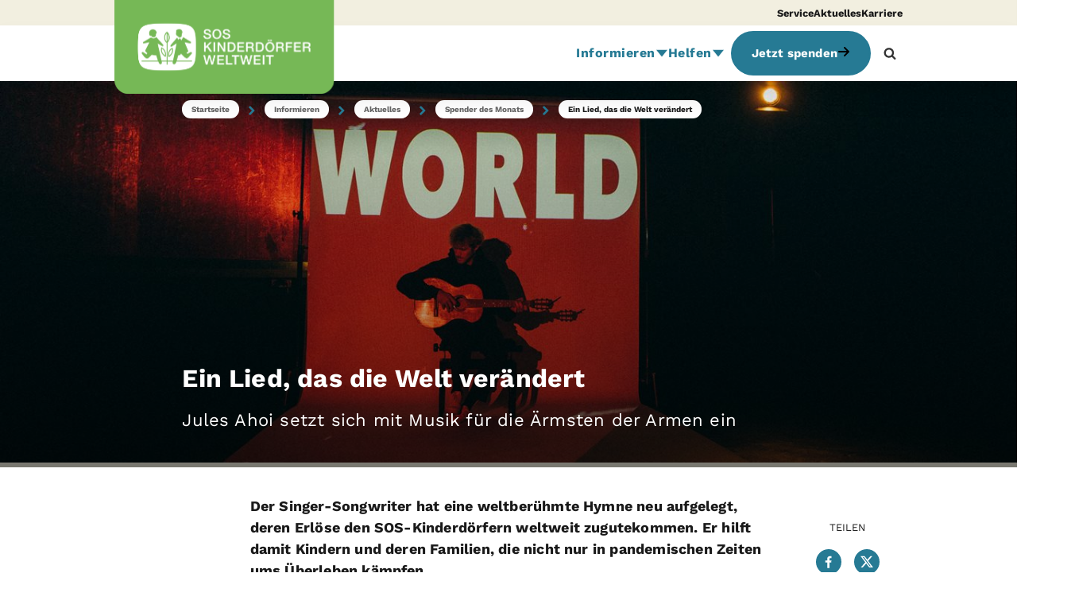

--- FILE ---
content_type: text/html; charset=utf-8
request_url: https://www.sos-kinderdoerfer.de/informieren/aktuelles/spender-des-monats/jules-ahoi
body_size: 38486
content:

<!DOCTYPE html>


<html lang="de-DE">
<head id="head" class="default-layout">
    <meta name="viewport" content="width=device-width, initial-scale=1.0, user-scalable=0, minimum-scale=1.0, maximum-scale=1.0">
    <meta charset="UTF-8" />
    <meta content="Der Singer-Songwriter Jules Ahoi unterst&#xFC;tzt mit den Erl&#xF6;sen seiner Version von &quot;What a Wonderful World&quot; Hilfsprojekte der SOS-Kinderd&#xF6;rfer." name="description" />
    
    
    






    





    






    
    

    <link href="https://www.sos-kinderdoerfer.de/informieren/aktuelles/spender-des-monats/jules-ahoi" rel="canonical"><meta name="robots" content="index,follow"><script defer type="module" src="/scripts/components/shop/sosShop.js?v=togIS7n30I1MAR1pslKSjVgpiQfZv_e2DnNPR5mji_Y"></script><script defer src="/scripts/plugins/mustache.min.js?v=eLf8CPupx4MCfS8GTXJc-d6exCnvckzfgrRi-zt6K_E"></script>
    <!-- gtm header tag here --> <!-- Google Tag Manager --><script>!function(){"use strict";function l(e){for(var t=e,r=0,n=document.cookie.split(";");r<n.length;r++){var o=n[r].split("=");if(o[0].trim()===t)return o[1]}}function s(e){return localStorage.getItem(e)}function u(e){return window[e]}function A(e,t){e=document.querySelector(e);return t?null==e?void 0:e.getAttribute(t):null==e?void 0:e.textContent}var e=window,t=document,r="script",n="dataLayer",o="https://a.sos-kinderdoerfer.de",a="",i="5sserrwbf",c="8=DwZKNSYoXkYgUCc%2FIilVBVtQWUNUAR1OFQ0EXxkMHRcDEBMdFxcVFhRMExc%3D",g="cookie",v="CookieKeeper_UserId",E="",d=!1;try{var d=!!g&&(m=navigator.userAgent,!!(m=new RegExp("Version/([0-9._]+)(.*Mobile)?.*Safari.*").exec(m)))&&16.4<=parseFloat(m[1]),f="stapeUserId"===g,I=d&&!f?function(e,t,r){void 0===t&&(t="");var n={cookie:l,localStorage:s,jsVariable:u,cssSelector:A},t=Array.isArray(t)?t:[t];if(e&&n[e])for(var o=n[e],a=0,i=t;a<i.length;a++){var c=i[a],c=r?o(c,r):o(c);if(c)return c}else console.warn("invalid uid source",e)}(g,v,E):void 0;d=d&&(!!I||f)}catch(e){console.error(e)}var m=e,g=(m[n]=m[n]||[],m[n].push({"gtm.start":(new Date).getTime(),event:"gtm.js"}),t.getElementsByTagName(r)[0]),v=I?"&bi="+encodeURIComponent(I):"",E=t.createElement(r),f=(d&&(i=8<i.length?i.replace(/([a-z]{8}$)/,"kp$1"):"kp"+i),!d&&a?a:o);E.async=!0,E.src=f+"/"+i+".js?"+c+v,null!=(e=g.parentNode)&&e.insertBefore(E,g)}();</script>
<!-- End Google Tag Manager -->
<meta name="p:domain_verify" content="3efdec86a80078dd9ed117b9e7193d9c"/>
<script src="https://cdn.ablyft.com/s/93769152.js"></script>
<style>
@media only screen and (max-width: 768px) {
	h3#onetrust-policy-title {
		font-size: 1.5em !important;		
	}
	#onetrust-policy-text {
		font-size: 0.9em !important;
	}
	#onetrust-accept-btn-handler {
		padding: 20px 12px !important;
	}
}


@media only screen and (min-width: 769px) {
	h3#onetrust-policy-title {
		font-size: 1.5em !important;
	}
	#onetrust-banner-sdk {
		padding: 60px !important;
	}
	#onetrust-policy-text {
		font-size: 1em !important;
	}
	div#onetrust-button-group {
		width: 100% !important;
		text-align: center !important;
	}
	button#onetrust-accept-btn-handler {
		padding: 20px 80px !important;
	}
}
</style>


<!-- novomind chat rules snippet START-->
<script>
  (function(o,p) {
      var d=document,w=window,s='script',e=d.createElement(s),l;(w.NM=w.NM||{}).o=o;
      e.type='text/java'+s;e.async=!0;e.src=(p||'//ecdn.novomind.com/rules/la/')+'nm.rules.js';
      l=d.getElementsByTagName(s)[0];l.parentNode.insertBefore(e,l);
    })(
        {apiURL:"https://soskd.novomind.com/chatRest",frontendID:"frontend", log:false}
    );
</script>
<!-- novomind chat rules snippet END--><!-- BEGIN Usercentrics related code -->
    <link rel="preconnect" href="//privacy-proxy.usercentrics.eu">
    <link rel="preload" href="//privacy-proxy.usercentrics.eu/latest/uc-block.bundle.js" as="script">
    <script id="usercentrics-cmp" src="https://web.cmp.usercentrics.eu/ui/loader.js" data-settings-id="MMi51smZrFm69X" async></script>
    <script type="application/javascript" src="https://privacy-proxy.usercentrics.eu/latest/uc-block.bundle.js"></script>
    <script>
    uc.deactivateBlocking([
    'BJ59EidsWQ', // GTM is not blocked
    'H1Vl5NidjWX', // UC is not blocked
    '87JYasXPF', // GA4 is not blocked
    ]);
    </script>
<!-- END Usercentrics related code -->

    <script type="text/javascript">
        // create dataLayer
        window.dataLayer = window.dataLayer || [];
        function gtag() {
            dataLayer.push(arguments);
        }

        // set „denied" as default for both ad and analytics storage,
        gtag("consent", "default", {
            ad_user_data: "denied",
            ad_personalization: "denied",
            ad_storage: "denied",
            analytics_storage: "denied",
            wait_for_update: 2000 // milliseconds to wait for update
        });

        // Enable ads data redaction by default [optional]
        gtag("set", "ads_data_redaction", true);
    </script>
    <meta property="og:title" content="Ein Lied, das die Welt ver&#xE4;ndert | Spender des Monats"><meta property="og:type" content="website"><meta property="og:url" content="https://www.sos-kinderdoerfer.de/informieren/aktuelles/spender-des-monats/jules-ahoi"><meta property="og:image" content="https://www.sos-kinderdoerfer.de/getmedia/e63dec96-41a3-42d3-975a-8bed352311dc/sdm_jules-ahoi_031A7363_head.jpg?width=2560&amp;height=960&amp;ext=.jpg"><meta property="og:site_name" content="SOS-Kinderd&#xF6;rfer"><meta property="og:description" content="Der Singer-Songwriter Jules Ahoi unterst&#xFC;tzt mit den Erl&#xF6;sen seiner Version von &quot;What a Wonderful World&quot; Hilfsprojekte der SOS-Kinderd&#xF6;rfer."><title>Ein Lied, das die Welt ver&#xE4;ndert | Spender des Monats</title>
    <link href='/form/Common/md2/clusterDE/md.min.css?v=XuxIMBok8lbjCEq_FJPp635dHLN87QNdY4fZzLsLVAc' rel='stylesheet' type='text/css' /><link href='/form/Common/content/sosForm.min.css?v=CHXuCmQ70Rsf9L9AsUxeuzGi6PgPrdIhmY9TIdpfXuQ' rel='stylesheet' type='text/css' /><link href='/form/DE/less/country-forms.min.css?v=wTbRDR6yXrotmss8UvTuxhmH5ejyB9m_Gco7uGXq8bA' rel='stylesheet' type='text/css' />

    <link rel='preload' id='stylesheet' href='/styles/fonts/fontawesome/css/fontawesome.min.css?v=-L0nZX1TcwZ6o-nYiFSXhVxihNSVcG37HM3wzcC8M5E' as='style' onload='this.rel="stylesheet"'>
    <link rel='preload' id='stylesheet' href='/styles/fonts/fontawesome/css/brands.min.css?v=9KtQeoFpBhNtDqmF8InuZmrNihCFDscY5nzZjKI6gIE' as='style' onload='this.rel="stylesheet"'>
    <link rel='preload' id='stylesheet' href='/styles/fonts/fontawesome/css/solid.min.css?v=TeYGfWwRa4HdGk_NJS48PiKXrgHFdrY_q6yPhlW0eHo' as='style' onload='this.rel="stylesheet"'>
    <link rel='preload' id='stylesheet' href='/styles/fonts/fontawesome/css/v4-shims.min.css?v=DgonwQXK8gvUzHb-WPIi2Farj2JkR4RoQt3cqM51Ce8' as='style' onload='this.rel="stylesheet"'>


    <link href="/styles/sos.min.css?v=bsfbOtHuBGGTEmn-X7RDvFyZuGDcGL_hjI4s3JAGOzI" rel="stylesheet" type="text/css" />
    <link defer href="/styles/sos-below.min.css?v=9MXY46EEewkfF4wA-rOl27Xp7kvUGNucdutkmKwty2Y" rel="stylesheet" type="text/css" />

    

</head>
<body>
    
    

    
     <!-- gtm body tag here --> <!-- Google Tag Manager (noscript) --> <noscript><iframe src="https://a.sos-kinderdoerfer.de/ns.html?id=GTM-5F2PMPL" height="0" width="0" style="display:none;visibility:hidden"></iframe></noscript> <!-- End Google Tag Manager (noscript) -->

<!-- schema-->
<script type="application/ld+json">
{
"@context": "http://schema.org",
"@type": "NGO",
"@id": "#NGO",
"name": "SOS-Kinderdörfer weltweit",
"url": "https://www.sos-kinderdoerfer.de/",
"logo": {
"@type": "ImageObject",
"@id": "#Logo",
"url": "https://www.sos-kinderdoerfer.de/images/country-images/sos-logo.jpg",
"width": 250,
"height": 83
},
"address": {
"@type": "PostalAddress",
"streetAddress": "Ridlerstraße 55",
"postalCode": "80339",
 "addressLocality": "Munich, Germany",
 "addressCountry": "Germany"
},
"contactPoint": {
"@type": "ContactPoint",
"email": "internet@sos-kinderdoerfer.de",
"telephone": "+4989179140",
"faxNumber": "+498917914100"
},
"description": "Als Kinderrechtsorganisation setzen sich die SOS-Kinderdörfer weltweit für jedes Kind ein - unabhängig von Staatsangehörigkeit, Hautfarbe, Religion oder ethnischer Zugehörigkeit. Wir haben es uns zur Aufgabe gemacht, Kinder, Jugendliche und Familien in Not zu stärken und auf ihrem Weg in eine selbstbestimmte Zukunft zu begleiten.",
"foundingDate": "1963",
"foundingLocation": "München",
"memberOf": "SOS Kinderdorf",
 "sameAs": [ 
 "https://www.facebook.com/soskinderdoerfer",
 "https://www.threads.net/@soskinderdoerfer",
 "https://www.instagram.com/soskinderdoerfer/",
 "https://www.youtube.com/soskd"
 ]
}
</script>
    
    <!-- ONLY Cache header partial widget page if the widgets / content of the header have no personalization!! -->
    
                
                    


    
        








<header id="BodyHeader" class="has-meta">

        <div class="meta-navigation hidden-for-touch bg-sos-sand">
            <div class="container-inner">
                <ul class="meta-nav-items no-style">
                        <li class="meta-nav-item">
                            <a href="https://www.sos-kinderdoerfer.de/service">Service</a>
                        </li>
                        <li class="meta-nav-item">
                            <a href="https://www.sos-kinderdoerfer.de/informieren/aktuelles">Aktuelles</a>
                        </li>
                        <li class="meta-nav-item">
                            <a href="https://www.sos-kinderdoerfer.de/informieren/ueber-uns/karriere">Karriere</a>
                        </li>
                </ul>

            </div>
        </div>

    <div class="nav-header bg-white">
        <div class="container-inner">
            <nav class="navbar">
                <a class="logo logo-overflowing hidden-for-touch" href="/">
                    <img alt="SOS-Kinderd&#xF6;rfer" src="https://www.sos-kinderdoerfer.de/getmedia/19d7c8db-c1b1-4298-8c39-d2f70b892369/SOS-wide.svg" />
                </a>
                <a class="logo logo-overflowing hidden-for-mouse" href="/">
                    <img alt="SOS-Kinderd&#xF6;rfer" src="https://www.sos-kinderdoerfer.de/getmedia/4ff0d0dc-c580-4565-8a85-40ddda06af4f/SOS-mobile.svg" />
                </a>
                <ul class="nav hidden-for-touch">
                        
    <li class="nav-item">
        <a href="https://www.sos-kinderdoerfer.de/informieren" title="Informieren" class="nav-link">
            Informieren 
            <span class="drop-down-icon">
                <svg width="14" height="8" viewBox="0 0 14 8" xmlns="http://www.w3.org/2000/svg">
                    <path d="M7 7.84616L0.937822 0.346161L13.0622 0.346161L7 7.84616Z" />
                </svg>
            </span>
        </a>
        <div class="absolute-wrapper">
            <ul class="sub-menu lvl1 bg-white">
                    
    <li class="nav-item lvl1">
        <a href="https://www.sos-kinderdoerfer.de/informieren/wie-wir-helfen" title="Arbeitsfelder" class="nav-link">
            Arbeitsfelder
            <span class="drop-down-icon">
                <svg width="8" height="14" viewBox="0 0 8 14" xmlns="http://www.w3.org/2000/svg">
                    <path d="M8 7L0.5 13.0622L0.5 0.937822L8 7Z" />
                </svg>
            </span>
        </a>
        <div class="absolute-wrapper lvl2">
            <ul class="sub-menu lvl2 bg-white">
                    <li class="nav-item lvl2">
                        <a href="https://www.sos-kinderdoerfer.de/informieren/wie-wir-helfen/familie" title="Familie" class="nav-link">
                            Familie
                        </a>
                    </li>
                    <li class="nav-item lvl2">
                        <a href="https://www.sos-kinderdoerfer.de/informieren/wie-wir-helfen/bildung" title="Bildung" class="nav-link">
                            Bildung
                        </a>
                    </li>
                    <li class="nav-item lvl2">
                        <a href="https://www.sos-kinderdoerfer.de/informieren/wie-wir-helfen/gesundheit" title="Gesundheit" class="nav-link">
                            Gesundheit
                        </a>
                    </li>
                    <li class="nav-item lvl2">
                        <a href="https://www.sos-kinderdoerfer.de/informieren/wie-wir-helfen/kinderrechte" title="Kinderrechte" class="nav-link">
                            Kinderrechte
                        </a>
                    </li>
                    <li class="nav-item lvl2">
                        <a href="https://www.sos-kinderdoerfer.de/informieren/wie-wir-helfen/diversity-vielfalt" title="Diversit&#xE4;t" class="nav-link">
                            Diversit&#xE4;t
                        </a>
                    </li>
                    <li class="nav-item lvl2">
                        <a href="https://www.sos-kinderdoerfer.de/informieren/wie-wir-helfen/klima-umwelt" title="Klima und Umwelt" class="nav-link">
                            Klima und Umwelt
                        </a>
                    </li>
                    <li class="nav-item lvl2">
                        <a href="https://www.sos-kinderdoerfer.de/informieren/wie-wir-helfen/entwicklungshilfe" title="Entwicklungshilfe" class="nav-link">
                            Entwicklungshilfe
                        </a>
                    </li>
                    <li class="nav-item lvl2">
                        <a href="https://www.sos-kinderdoerfer.de/informieren/wie-wir-helfen/humanitaere-hilfe" title="Humanit&#xE4;re Hilfe" class="nav-link">
                            Humanit&#xE4;re Hilfe
                        </a>
                    </li>
            </ul>
        </div>
    </li>

                    
    <li class="nav-item lvl1">
        <a href="https://www.sos-kinderdoerfer.de/informieren/wo-wir-helfen" title="L&#xE4;nder" class="nav-link">
            L&#xE4;nder
        </a>
    </li>

                    
    <li class="nav-item lvl1">
        <a href="https://www.sos-kinderdoerfer.de/informieren/hilfsprojekte" title="Hilfsprojekte" class="nav-link">
            Hilfsprojekte
        </a>
    </li>

                    
    <li class="nav-item lvl1">
        <a href="https://www.sos-kinderdoerfer.de/informieren/aktuelles" title="Aktuelles" class="nav-link">
            Aktuelles
            <span class="drop-down-icon">
                <svg width="8" height="14" viewBox="0 0 8 14" xmlns="http://www.w3.org/2000/svg">
                    <path d="M8 7L0.5 13.0622L0.5 0.937822L8 7Z" />
                </svg>
            </span>
        </a>
        <div class="absolute-wrapper lvl2">
            <ul class="sub-menu lvl2 bg-white">
                    <li class="nav-item lvl2">
                        <a href="https://www.sos-kinderdoerfer.de/informieren/aktuelles/news" title="News" class="nav-link">
                            News
                        </a>
                    </li>
                    <li class="nav-item lvl2">
                        <a href="https://www.sos-kinderdoerfer.de/informieren/aktuelles/sos-geschichten" title="Geschichten" class="nav-link">
                            Geschichten
                        </a>
                    </li>
                    <li class="nav-item lvl2">
                        <a href="https://www.sos-kinderdoerfer.de/informieren/aktuelles/ratgeber" title="Ratgeber" class="nav-link">
                            Ratgeber
                        </a>
                    </li>
                    <li class="nav-item lvl2">
                        <a href="https://www.sos-kinderdoerfer.de/informieren/aktuelles/spender-des-monats" title="Spender des Monats" class="nav-link">
                            Spender des Monats
                        </a>
                    </li>
                    <li class="nav-item lvl2">
                        <a href="https://www.sos-kinderdoerfer.de/informieren/aktuelles/social-media" title="Social Media" class="nav-link">
                            Social Media
                        </a>
                    </li>
                    <li class="nav-item lvl2">
                        <a href="https://www.sos-kinderdoerfer.de/informieren/aktuelles/presse-medien" title="Presse &amp; Medien" class="nav-link">
                            Presse &amp; Medien
                        </a>
                    </li>
            </ul>
        </div>
    </li>

                    
    <li class="nav-item lvl1">
        <a href="https://www.sos-kinderdoerfer.de/informieren/ueber-uns" title="&#xDC;ber uns" class="nav-link">
            &#xDC;ber uns
            <span class="drop-down-icon">
                <svg width="8" height="14" viewBox="0 0 8 14" xmlns="http://www.w3.org/2000/svg">
                    <path d="M8 7L0.5 13.0622L0.5 0.937822L8 7Z" />
                </svg>
            </span>
        </a>
        <div class="absolute-wrapper lvl2">
            <ul class="sub-menu lvl2 bg-white">
                    <li class="nav-item lvl2">
                        <a href="https://www.sos-kinderdoerfer.de/informieren/ueber-uns/leitbild" title="Leitbild" class="nav-link">
                            Leitbild
                        </a>
                    </li>
                    <li class="nav-item lvl2">
                        <a href="https://www.sos-kinderdoerfer.de/informieren/ueber-uns/gremien" title="Gremien" class="nav-link">
                            Gremien
                        </a>
                    </li>
                    <li class="nav-item lvl2">
                        <a href="https://www.sos-kinderdoerfer.de/informieren/ueber-uns/kinderschutz" title="Kinderschutz" class="nav-link">
                            Kinderschutz
                        </a>
                    </li>
                    <li class="nav-item lvl2">
                        <a href="https://www.sos-kinderdoerfer.de/informieren/ueber-uns/kooperationen" title="Kooperationen" class="nav-link">
                            Kooperationen
                        </a>
                    </li>
                    <li class="nav-item lvl2">
                        <a href="https://www.sos-kinderdoerfer.de/informieren/ueber-uns/karriere" title="Karriere" class="nav-link">
                            Karriere
                        </a>
                    </li>
                    <li class="nav-item lvl2">
                        <a href="https://www.sos-kinderdoerfer.de/informieren/ueber-uns/ansprechpartner" title="Kontakt" class="nav-link">
                            Kontakt
                        </a>
                    </li>
            </ul>
        </div>
    </li>

                    
    <li class="nav-item lvl1">
        <a href="https://www.sos-kinderdoerfer.de/informieren/transparenz-wirkung" title="Transparenz und Wirkung" class="nav-link">
            Transparenz und Wirkung
            <span class="drop-down-icon">
                <svg width="8" height="14" viewBox="0 0 8 14" xmlns="http://www.w3.org/2000/svg">
                    <path d="M8 7L0.5 13.0622L0.5 0.937822L8 7Z" />
                </svg>
            </span>
        </a>
        <div class="absolute-wrapper lvl2">
            <ul class="sub-menu lvl2 bg-white">
                    <li class="nav-item lvl2">
                        <a href="https://www.sos-kinderdoerfer.de/informieren/transparenz-wirkung/transparenz" title="Transparenz" class="nav-link">
                            Transparenz
                        </a>
                    </li>
                    <li class="nav-item lvl2">
                        <a href="https://www.sos-kinderdoerfer.de/informieren/transparenz-wirkung/unsere-wirkung" title="Wirkung" class="nav-link">
                            Wirkung
                        </a>
                    </li>
            </ul>
        </div>
    </li>

                    
    <li class="nav-item lvl1">
        <a href="https://www.sos-kinderdoerfer.de/informieren/service" title="Service" class="nav-link">
            Service
        </a>
    </li>

            </ul>
        </div>
    </li>

                        
    <li class="nav-item">
        <a href="https://www.sos-kinderdoerfer.de/helfen" title="Helfen" class="nav-link">
            Helfen 
            <span class="drop-down-icon">
                <svg width="14" height="8" viewBox="0 0 14 8" xmlns="http://www.w3.org/2000/svg">
                    <path d="M7 7.84616L0.937822 0.346161L13.0622 0.346161L7 7.84616Z" />
                </svg>
            </span>
        </a>
        <div class="absolute-wrapper">
            <ul class="sub-menu lvl1 bg-white">
                    
    <li class="nav-item lvl1">
        <a href="https://www.sos-kinderdoerfer.de/helfen/patenschaft" title="Patenschaft" class="nav-link">
            Patenschaft
            <span class="drop-down-icon">
                <svg width="8" height="14" viewBox="0 0 8 14" xmlns="http://www.w3.org/2000/svg">
                    <path d="M8 7L0.5 13.0622L0.5 0.937822L8 7Z" />
                </svg>
            </span>
        </a>
        <div class="absolute-wrapper lvl2">
            <ul class="sub-menu lvl2 bg-white">
                    <li class="nav-item lvl2">
                        <a href="https://www.sos-kinderdoerfer.de/helfen/patenschaft/kindpatenschaft" title="Kindpatenschaft" class="nav-link">
                            Kindpatenschaft
                        </a>
                    </li>
                    <li class="nav-item lvl2">
                        <a href="https://www.sos-kinderdoerfer.de/helfen/patenschaft/dorfpatenschaft" title="Kinderdorfpatenschaft" class="nav-link">
                            Kinderdorfpatenschaft
                        </a>
                    </li>
                    <li class="nav-item lvl2">
                        <a href="https://www.sos-kinderdoerfer.de/helfen/patenschaft/chancengeber" title="Chancengeber" class="nav-link">
                            Chancengeber
                        </a>
                    </li>
                    <li class="nav-item lvl2">
                        <a href="https://www.sos-kinderdoerfer.de/helfen/patenschaft/krisenhelfer" title="Krisenhelfer" class="nav-link">
                            Krisenhelfer
                        </a>
                    </li>
            </ul>
        </div>
    </li>

                    
    <li class="nav-item lvl1">
        <a href="https://www.sos-kinderdoerfer.de/helfen/spenden" title="Spenden" class="nav-link">
            Spenden
            <span class="drop-down-icon">
                <svg width="8" height="14" viewBox="0 0 8 14" xmlns="http://www.w3.org/2000/svg">
                    <path d="M8 7L0.5 13.0622L0.5 0.937822L8 7Z" />
                </svg>
            </span>
        </a>
        <div class="absolute-wrapper lvl2">
            <ul class="sub-menu lvl2 bg-white">
                    <li class="nav-item lvl2">
                        <a href="https://www.sos-kinderdoerfer.de/helfen/spenden/spenden" title="Online spenden" class="nav-link">
                            Online spenden
                        </a>
                    </li>
                    <li class="nav-item lvl2">
                        <a href="https://www.sos-kinderdoerfer.de/helfen/spenden/regelmaessig-spenden" title="Regelm&#xE4;&#xDF;ige Spende" class="nav-link">
                            Regelm&#xE4;&#xDF;ige Spende
                        </a>
                    </li>
                    <li class="nav-item lvl2">
                        <a href="https://www.sos-kinderdoerfer.de/helfen/spenden/grosse-spenden" title="Gro&#xDF;e Spenden" class="nav-link">
                            Gro&#xDF;e Spenden
                        </a>
                    </li>
                    <li class="nav-item lvl2">
                        <a href="https://www.sos-kinderdoerfer.de/helfen/spenden/geschenkspende" title="Geschenkspende-Shop" class="nav-link">
                            Geschenkspende-Shop
                        </a>
                    </li>
                    <li class="nav-item lvl2">
                        <a href="https://www.sos-kinderdoerfer.de/helfen/spenden/spendenaktion" title="Spendenaktion" class="nav-link">
                            Spendenaktion
                        </a>
                    </li>
                    <li class="nav-item lvl2">
                        <a href="https://www.sos-kinderdoerfer.de/helfen/spenden/spendenkonten" title="Spendenkonten" class="nav-link">
                            Spendenkonten
                        </a>
                    </li>
            </ul>
        </div>
    </li>

                    
    <li class="nav-item lvl1">
        <a href="https://www.sos-kinderdoerfer.de/helfen/unternehmen" title="Unternehmen" class="nav-link">
            Unternehmen
            <span class="drop-down-icon">
                <svg width="8" height="14" viewBox="0 0 8 14" xmlns="http://www.w3.org/2000/svg">
                    <path d="M8 7L0.5 13.0622L0.5 0.937822L8 7Z" />
                </svg>
            </span>
        </a>
        <div class="absolute-wrapper lvl2">
            <ul class="sub-menu lvl2 bg-white">
                    <li class="nav-item lvl2">
                        <a href="https://www.sos-kinderdoerfer.de/helfen/unternehmen/partnerschaft" title="Partnerschaften" class="nav-link">
                            Partnerschaften
                        </a>
                    </li>
                    <li class="nav-item lvl2">
                        <a href="https://www.sos-kinderdoerfer.de/helfen/unternehmen/produkte" title="So k&#xF6;nnen Sie helfen" class="nav-link">
                            So k&#xF6;nnen Sie helfen
                        </a>
                    </li>
                    <li class="nav-item lvl2">
                        <a href="https://www.sos-kinderdoerfer.de/helfen/unternehmen/aktuelles" title="News" class="nav-link">
                            News
                        </a>
                    </li>
            </ul>
        </div>
    </li>

                    
    <li class="nav-item lvl1">
        <a href="https://www.sos-kinderdoerfer.de/helfen/testamentsspende-und-nachlass" title="Testamente" class="nav-link">
            Testamente
            <span class="drop-down-icon">
                <svg width="8" height="14" viewBox="0 0 8 14" xmlns="http://www.w3.org/2000/svg">
                    <path d="M8 7L0.5 13.0622L0.5 0.937822L8 7Z" />
                </svg>
            </span>
        </a>
        <div class="absolute-wrapper lvl2">
            <ul class="sub-menu lvl2 bg-white">
                    <li class="nav-item lvl2">
                        <a href="https://www.sos-kinderdoerfer.de/helfen/testamentsspende-und-nachlass/erbrecht-ratgeber-testament-nachlass" title="Erbrecht-Ratgeber" class="nav-link">
                            Erbrecht-Ratgeber
                        </a>
                    </li>
                    <li class="nav-item lvl2">
                        <a href="https://www.sos-kinderdoerfer.de/helfen/testamentsspende-und-nachlass/testamentgenerator" title="Testamentgenerator" class="nav-link">
                            Testamentgenerator
                        </a>
                    </li>
                    <li class="nav-item lvl2">
                        <a href="https://www.sos-kinderdoerfer.de/helfen/testamentsspende-und-nachlass/veranstaltungen" title="Veranstaltungen" class="nav-link">
                            Veranstaltungen
                        </a>
                    </li>
                    <li class="nav-item lvl2">
                        <a href="https://www.sos-kinderdoerfer.de/helfen/testamentsspende-und-nachlass/bewegende-geschichten" title="Bewegende Geschichten" class="nav-link">
                            Bewegende Geschichten
                        </a>
                    </li>
            </ul>
        </div>
    </li>

                    
    <li class="nav-item lvl1">
        <a href="https://www.sos-kinderdoerfer.de/helfen/stiftungen" title="Stiftungen" class="nav-link">
            Stiftungen
            <span class="drop-down-icon">
                <svg width="8" height="14" viewBox="0 0 8 14" xmlns="http://www.w3.org/2000/svg">
                    <path d="M8 7L0.5 13.0622L0.5 0.937822L8 7Z" />
                </svg>
            </span>
        </a>
        <div class="absolute-wrapper lvl2">
            <ul class="sub-menu lvl2 bg-white">
                    <li class="nav-item lvl2">
                        <a href="https://www.sos-kinderdoerfer.de/helfen/stiftungen/als-stiftung-helfen" title="Als Stiftung helfen" class="nav-link">
                            Als Stiftung helfen
                        </a>
                    </li>
                    <li class="nav-item lvl2">
                        <a href="https://www.sos-kinderdoerfer.de/helfen/stiftungen/child-invest-foundation" title="Unsere Stiftung" class="nav-link">
                            Unsere Stiftung
                        </a>
                    </li>
            </ul>
        </div>
    </li>

                    
    <li class="nav-item lvl1">
        <a href="https://www.sos-kinderdoerfer.de/helfen/anders-helfen" title="Anders helfen" class="nav-link">
            Anders helfen
        </a>
    </li>

            </ul>
        </div>
    </li>

                </ul>
                    <div class="sos-nba hidden-for-touch" id="NBA">
                        <a href="#" class="btn btn-priority-cta" rel="nofollow" title="Jetzt spenden"
                           onclick="window.location.href=atob('aHR0cHM6Ly93d3cuc29zLWtpbmRlcmRvZXJmZXIuZGUvc3BlbmRl'); return false;">
                            Jetzt spenden
                            <i class="icon-after"><svg xmlns="http://www.w3.org/2000/svg" viewBox="0 0 448 512"><path d="M438.6 278.6c12.5-12.5 12.5-32.8 0-45.3l-160-160c-12.5-12.5-32.8-12.5-45.3 0s-12.5 32.8 0 45.3L338.8 224 32 224c-17.7 0-32 14.3-32 32s14.3 32 32 32l306.7 0L233.4 393.4c-12.5 12.5-12.5 32.8 0 45.3s32.8 12.5 45.3 0l160-160z"></path></svg></i>
                        </a>
                    </div>
                    <div class="sos-nba hidden-for-mouse bg-primary">
                        <a href="https://www.sos-kinderdoerfer.de/spende" class="nav-link nav-link-with-icon white">
                            <svg width="42" height="32" viewBox="0 0 42 32" xmlns="http://www.w3.org/2000/svg"><path d="M30.1611 10.0017C28.962 10.0005 27.7709 10.1956 26.6349 10.5792C26.1919 11.4892 25.6341 12.4112 24.9615 13.3453C23.7208 15.0657 22.0878 16.8265 20.1079 18.5791C19.8353 18.8202 19.5647 19.0544 19.296 19.2814C19.2067 19.8503 19.162 20.4253 19.1621 21.0012C19.1621 27.0746 24.0867 32.0004 30.1613 32.0004C36.236 32.0004 41.1603 27.0758 41.1603 21.0012C41.1603 14.9265 36.2357 10.0017 30.1611 10.0017ZM32.0715 19.4099V20.8778H28.5856L28.5694 21.1693V21.5609L28.5856 21.8359H31.5461V23.32H28.728C29.0116 24.6707 29.9038 25.3463 31.4047 25.3466C32.1939 25.3477 32.9748 25.1857 33.6985 24.8709V27.0061C33.0531 27.3344 32.2384 27.4985 31.2545 27.4985C29.892 27.4985 28.7717 27.1289 27.8938 26.3898C27.0158 25.6506 26.4626 24.6273 26.2342 23.32H25.0924V21.8354H26.0761C26.051 21.6643 26.04 21.4914 26.0431 21.3185L26.0598 20.877H25.0924V19.4099H26.2012C26.4072 18.0642 26.9604 17.0011 27.8607 16.2204C28.761 15.4398 29.8866 15.0491 31.2375 15.0482C32.2823 15.0482 33.2608 15.2763 34.1729 15.7324L33.3557 17.6666C33.0068 17.5072 32.6473 17.3722 32.2797 17.2626C31.9411 17.1646 31.5901 17.1155 31.2375 17.1169C30.5591 17.1169 30.0003 17.3126 29.5613 17.704C29.1222 18.0955 28.8388 18.6641 28.711 19.4099H32.0715Z"></path><path d="M16.3246 0.963733C15.301 1.57835 14.4553 2.44916 13.8709 3.49028L13.084 4.89251L12.2993 3.49101C11.7149 2.44989 10.8692 1.57908 9.84567 0.964462C8.78997 0.332957 7.58264 -0.000129805 6.35248 0.00073107C4.39392 0.00073107 2.50144 0.859756 1.2904 2.29843C0.237267 3.5464 -0.192246 5.09706 0.0796009 6.66449C0.511057 9.158 2.96812 12.5922 7.18478 16.5936C9.68363 18.9654 12.1217 20.8841 13.1314 21.6561C14.1517 21.0017 16.5524 19.3871 19.0088 17.2104C20.8838 15.5482 22.4223 13.8892 23.5818 12.2788C24.9909 10.3229 25.8319 8.44595 26.0841 6.69996C26.301 4.89858 25.8411 3.2969 24.752 2.06764C23.5881 0.753593 21.7899 2.28877e-06 19.8182 2.28877e-06C18.5879 -0.00100743 17.3804 0.332087 16.3246 0.963733Z"></path></svg>
                            <div class="link-text white">Spenden</div>
                        </a>
                    </div>


                    <div class="search-button hidden-for-touch visible-lg">
                        <svg class="search-icon" width="1792" height="1792" viewBox="0 0 1792 1792" xmlns="http://www.w3.org/2000/svg"><path d="M1216 832q0-185-131.5-316.5t-316.5-131.5-316.5 131.5-131.5 316.5 131.5 316.5 316.5 131.5 316.5-131.5 131.5-316.5zm512 832q0 52-38 90t-90 38q-54 0-90-38l-343-342q-179 124-399 124-143 0-273.5-55.5t-225-150-150-225-55.5-273.5 55.5-273.5 150-225 225-150 273.5-55.5 273.5 55.5 225 150 150 225 55.5 273.5q0 220-124 399l343 343q37 37 37 90z"></path></svg>
                        <svg class="close-icon" width="1792" height="1792" viewBox="0 0 1792 1792" xmlns="http://www.w3.org/2000/svg"><path d="M1490 1322q0 40-28 68l-136 136q-28 28-68 28t-68-28l-294-294-294 294q-28 28-68 28t-68-28l-136-136q-28-28-28-68t28-68l294-294-294-294q-28-28-28-68t28-68l136-136q28-28 68-28t68 28l294 294 294-294q28-28 68-28t68 28l136 136q28 28 28 68t-28 68l-294 294 294 294q28 28 28 68z"></path></svg>
                    </div>

                    <div class="menu-toggle toggle-icon-wrapper hidden-for-mouse" id="MobileMenu">
                        <a href="#SidebarNav" class="toggle-icon nav-link nav-link-with-icon bg-white">
                            <svg width='1792' height='1792' viewBox='0 0 1792 1792' xmlns='http://www.w3.org/2000/svg'>
                                <path d='M1664 1344v128q0 26-19 45t-45 19h-1408q-26 0-45-19t-19-45v-128q0-26 19-45t45-19h1408q26 0 45 19t19 45zm0-512v128q0 26-19 45t-45 19h-1408q-26 0-45-19t-19-45v-128q0-26 19-45t45-19h1408q26 0 45 19t19 45zm0-512v128q0 26-19 45t-45 19h-1408q-26 0-45-19t-19-45v-128q0-26 19-45t45-19h1408q26 0 45 19t19 45z' />
                            </svg>
                            <div class="link-text">Men&#xFC;</div>
                        </a>
                        <a href="#" class="hidden toggle-icon toggle-icon-close nav-link nav-link-with-icon bg-white">
                            <svg width="21" height="21" viewBox="0 0 21 21" xmlns="http://www.w3.org/2000/svg">
                                <rect width="24.4265" height="3" rx="1.28561" transform="matrix(0.707096 0.707117 -0.707096 0.707117 3.22658 0.77832)" />
                                <rect width="24.4265" height="3" rx="1.28561" transform="matrix(-0.707096 0.707117 0.707096 0.707117 17.7715 0.77832)" />
                            </svg>
                            <div class="link-text">Men&#xFC;</div>
                        </a>
                    </div>
            </nav>
        </div>

            <div class="container-outer search-wrapper flex bg-light-grey">
                <div class="search flex">
                    <div class="form-group textbox-group">
                        <div class="md-textbox">
                            <input class="has-value" id="NavigationSearch" type="text">
                            <label class="md-control-label" for="NavigationSearch">
                                Suchbegriff eingeben
                            </label>
                            <i class="md-bar"></i>
                        </div>
                    </div>
                    <div class="form-group button-group">
                        <input class="btn btn-priority-primary" id="NavSearchSubmit" type="button" value="Suchen">
                    </div>
                </div>
            </div>

    </div>
    <div class="nav-spacer"></div>

        
<div id="SOS_Navigation_Overview_String" class="hidden">&#xDC;bersicht</div>
<nav id="SidebarNav" class="sidebar-nav hidden-for-mouse">
    <div class="nav-wrapper lvl0" data-level="0">
        <div class="sidebar-controls">
            <p class="font-xsmall font-smaller">
            </p>
        </div>
        

<ul class="no-style nav lvl0 active" data-level="0">

            <li class="sidebar-nav-item" data-url='https://www.sos-kinderdoerfer.de/informieren'>
                Informieren
                <svg width='1792' height='1792' viewBox='0 0 1792 1792' xmlns='http://www.w3.org/2000/svg'><path d='M1152 896q0 26-19 45l-448 448q-19 19-45 19t-45-19-19-45v-896q0-26 19-45t45-19 45 19l448 448q19 19 19 45z' /></svg>
                <ul class="no-style nav lvl1" data-level="1">
                    

<ul class="no-style nav lvl1 active" data-level="1">

            <li class="sidebar-nav-item" data-url='https://www.sos-kinderdoerfer.de/informieren/wie-wir-helfen'>
                Arbeitsfelder
                <svg width='1792' height='1792' viewBox='0 0 1792 1792' xmlns='http://www.w3.org/2000/svg'><path d='M1152 896q0 26-19 45l-448 448q-19 19-45 19t-45-19-19-45v-896q0-26 19-45t45-19 45 19l448 448q19 19 19 45z' /></svg>
                <ul class="no-style nav lvl2" data-level="2">
                    

<ul class="no-style nav lvl1 active" data-level="1">

            <li class="sidebar-nav-item" data-url='https://www.sos-kinderdoerfer.de/informieren/wie-wir-helfen/familie'>
                <a class='no-style' href="https://www.sos-kinderdoerfer.de/informieren/wie-wir-helfen/familie">
                    Familie
                </a>
            </li>
            <li class="sidebar-nav-item" data-url='https://www.sos-kinderdoerfer.de/informieren/wie-wir-helfen/bildung'>
                <a class='no-style' href="https://www.sos-kinderdoerfer.de/informieren/wie-wir-helfen/bildung">
                    Bildung
                </a>
            </li>
            <li class="sidebar-nav-item" data-url='https://www.sos-kinderdoerfer.de/informieren/wie-wir-helfen/gesundheit'>
                <a class='no-style' href="https://www.sos-kinderdoerfer.de/informieren/wie-wir-helfen/gesundheit">
                    Gesundheit
                </a>
            </li>
            <li class="sidebar-nav-item" data-url='https://www.sos-kinderdoerfer.de/informieren/wie-wir-helfen/kinderrechte'>
                <a class='no-style' href="https://www.sos-kinderdoerfer.de/informieren/wie-wir-helfen/kinderrechte">
                    Kinderrechte
                </a>
            </li>
            <li class="sidebar-nav-item" data-url='https://www.sos-kinderdoerfer.de/informieren/wie-wir-helfen/diversity-vielfalt'>
                <a class='no-style' href="https://www.sos-kinderdoerfer.de/informieren/wie-wir-helfen/diversity-vielfalt">
                    Diversit&#xE4;t
                </a>
            </li>
            <li class="sidebar-nav-item" data-url='https://www.sos-kinderdoerfer.de/informieren/wie-wir-helfen/klima-umwelt'>
                <a class='no-style' href="https://www.sos-kinderdoerfer.de/informieren/wie-wir-helfen/klima-umwelt">
                    Klima und Umwelt
                </a>
            </li>
            <li class="sidebar-nav-item" data-url='https://www.sos-kinderdoerfer.de/informieren/wie-wir-helfen/entwicklungshilfe'>
                <a class='no-style' href="https://www.sos-kinderdoerfer.de/informieren/wie-wir-helfen/entwicklungshilfe">
                    Entwicklungshilfe
                </a>
            </li>
            <li class="sidebar-nav-item" data-url='https://www.sos-kinderdoerfer.de/informieren/wie-wir-helfen/humanitaere-hilfe'>
                <a class='no-style' href="https://www.sos-kinderdoerfer.de/informieren/wie-wir-helfen/humanitaere-hilfe">
                    Humanit&#xE4;re Hilfe
                </a>
            </li>
</ul>
                </ul>
            </li>
            <li class="sidebar-nav-item" data-url='https://www.sos-kinderdoerfer.de/informieren/wo-wir-helfen'>
                <a class='no-style' href="https://www.sos-kinderdoerfer.de/informieren/wo-wir-helfen">
                    L&#xE4;nder
                </a>
            </li>
            <li class="sidebar-nav-item" data-url='https://www.sos-kinderdoerfer.de/informieren/hilfsprojekte'>
                <a class='no-style' href="https://www.sos-kinderdoerfer.de/informieren/hilfsprojekte">
                    Hilfsprojekte
                </a>
            </li>
            <li class="sidebar-nav-item" data-url='https://www.sos-kinderdoerfer.de/informieren/aktuelles'>
                Aktuelles
                <svg width='1792' height='1792' viewBox='0 0 1792 1792' xmlns='http://www.w3.org/2000/svg'><path d='M1152 896q0 26-19 45l-448 448q-19 19-45 19t-45-19-19-45v-896q0-26 19-45t45-19 45 19l448 448q19 19 19 45z' /></svg>
                <ul class="no-style nav lvl2" data-level="2">
                    

<ul class="no-style nav lvl1 active" data-level="1">

            <li class="sidebar-nav-item" data-url='https://www.sos-kinderdoerfer.de/informieren/aktuelles/news'>
                <a class='no-style' href="https://www.sos-kinderdoerfer.de/informieren/aktuelles/news">
                    News
                </a>
            </li>
            <li class="sidebar-nav-item" data-url='https://www.sos-kinderdoerfer.de/informieren/aktuelles/sos-geschichten'>
                <a class='no-style' href="https://www.sos-kinderdoerfer.de/informieren/aktuelles/sos-geschichten">
                    Geschichten
                </a>
            </li>
            <li class="sidebar-nav-item" data-url='https://www.sos-kinderdoerfer.de/informieren/aktuelles/ratgeber'>
                <a class='no-style' href="https://www.sos-kinderdoerfer.de/informieren/aktuelles/ratgeber">
                    Ratgeber
                </a>
            </li>
            <li class="sidebar-nav-item" data-url='https://www.sos-kinderdoerfer.de/informieren/aktuelles/spender-des-monats'>
                <a class='no-style' href="https://www.sos-kinderdoerfer.de/informieren/aktuelles/spender-des-monats">
                    Spender des Monats
                </a>
            </li>
            <li class="sidebar-nav-item" data-url='https://www.sos-kinderdoerfer.de/informieren/aktuelles/social-media'>
                <a class='no-style' href="https://www.sos-kinderdoerfer.de/informieren/aktuelles/social-media">
                    Social Media
                </a>
            </li>
            <li class="sidebar-nav-item" data-url='https://www.sos-kinderdoerfer.de/informieren/aktuelles/presse-medien'>
                <a class='no-style' href="https://www.sos-kinderdoerfer.de/informieren/aktuelles/presse-medien">
                    Presse &amp; Medien
                </a>
            </li>
</ul>
                </ul>
            </li>
            <li class="sidebar-nav-item" data-url='https://www.sos-kinderdoerfer.de/informieren/ueber-uns'>
                &#xDC;ber uns
                <svg width='1792' height='1792' viewBox='0 0 1792 1792' xmlns='http://www.w3.org/2000/svg'><path d='M1152 896q0 26-19 45l-448 448q-19 19-45 19t-45-19-19-45v-896q0-26 19-45t45-19 45 19l448 448q19 19 19 45z' /></svg>
                <ul class="no-style nav lvl2" data-level="2">
                    

<ul class="no-style nav lvl1 active" data-level="1">

            <li class="sidebar-nav-item" data-url='https://www.sos-kinderdoerfer.de/informieren/ueber-uns/leitbild'>
                <a class='no-style' href="https://www.sos-kinderdoerfer.de/informieren/ueber-uns/leitbild">
                    Leitbild
                </a>
            </li>
            <li class="sidebar-nav-item" data-url='https://www.sos-kinderdoerfer.de/informieren/ueber-uns/gremien'>
                <a class='no-style' href="https://www.sos-kinderdoerfer.de/informieren/ueber-uns/gremien">
                    Gremien
                </a>
            </li>
            <li class="sidebar-nav-item" data-url='https://www.sos-kinderdoerfer.de/informieren/ueber-uns/kinderschutz'>
                <a class='no-style' href="https://www.sos-kinderdoerfer.de/informieren/ueber-uns/kinderschutz">
                    Kinderschutz
                </a>
            </li>
            <li class="sidebar-nav-item" data-url='https://www.sos-kinderdoerfer.de/informieren/ueber-uns/kooperationen'>
                <a class='no-style' href="https://www.sos-kinderdoerfer.de/informieren/ueber-uns/kooperationen">
                    Kooperationen
                </a>
            </li>
            <li class="sidebar-nav-item" data-url='https://www.sos-kinderdoerfer.de/informieren/ueber-uns/karriere'>
                <a class='no-style' href="https://www.sos-kinderdoerfer.de/informieren/ueber-uns/karriere">
                    Karriere
                </a>
            </li>
            <li class="sidebar-nav-item" data-url='https://www.sos-kinderdoerfer.de/informieren/ueber-uns/ansprechpartner'>
                <a class='no-style' href="https://www.sos-kinderdoerfer.de/informieren/ueber-uns/ansprechpartner">
                    Kontakt
                </a>
            </li>
</ul>
                </ul>
            </li>
            <li class="sidebar-nav-item" data-url='https://www.sos-kinderdoerfer.de/informieren/transparenz-wirkung'>
                Transparenz und Wirkung
                <svg width='1792' height='1792' viewBox='0 0 1792 1792' xmlns='http://www.w3.org/2000/svg'><path d='M1152 896q0 26-19 45l-448 448q-19 19-45 19t-45-19-19-45v-896q0-26 19-45t45-19 45 19l448 448q19 19 19 45z' /></svg>
                <ul class="no-style nav lvl2" data-level="2">
                    

<ul class="no-style nav lvl1 active" data-level="1">

            <li class="sidebar-nav-item" data-url='https://www.sos-kinderdoerfer.de/informieren/transparenz-wirkung/transparenz'>
                <a class='no-style' href="https://www.sos-kinderdoerfer.de/informieren/transparenz-wirkung/transparenz">
                    Transparenz
                </a>
            </li>
            <li class="sidebar-nav-item" data-url='https://www.sos-kinderdoerfer.de/informieren/transparenz-wirkung/unsere-wirkung'>
                <a class='no-style' href="https://www.sos-kinderdoerfer.de/informieren/transparenz-wirkung/unsere-wirkung">
                    Wirkung
                </a>
            </li>
</ul>
                </ul>
            </li>
            <li class="sidebar-nav-item" data-url='https://www.sos-kinderdoerfer.de/informieren/service'>
                <a class='no-style' href="https://www.sos-kinderdoerfer.de/informieren/service">
                    Service
                </a>
            </li>
</ul>
                </ul>
            </li>
            <li class="sidebar-nav-item" data-url='https://www.sos-kinderdoerfer.de/helfen'>
                Helfen
                <svg width='1792' height='1792' viewBox='0 0 1792 1792' xmlns='http://www.w3.org/2000/svg'><path d='M1152 896q0 26-19 45l-448 448q-19 19-45 19t-45-19-19-45v-896q0-26 19-45t45-19 45 19l448 448q19 19 19 45z' /></svg>
                <ul class="no-style nav lvl1" data-level="1">
                    

<ul class="no-style nav lvl1 active" data-level="1">

            <li class="sidebar-nav-item" data-url='https://www.sos-kinderdoerfer.de/helfen/patenschaft'>
                Patenschaft
                <svg width='1792' height='1792' viewBox='0 0 1792 1792' xmlns='http://www.w3.org/2000/svg'><path d='M1152 896q0 26-19 45l-448 448q-19 19-45 19t-45-19-19-45v-896q0-26 19-45t45-19 45 19l448 448q19 19 19 45z' /></svg>
                <ul class="no-style nav lvl2" data-level="2">
                    

<ul class="no-style nav lvl1 active" data-level="1">

            <li class="sidebar-nav-item" data-url='https://www.sos-kinderdoerfer.de/helfen/patenschaft/kindpatenschaft'>
                <a class='no-style' href="https://www.sos-kinderdoerfer.de/helfen/patenschaft/kindpatenschaft">
                    Kindpatenschaft
                </a>
            </li>
            <li class="sidebar-nav-item" data-url='https://www.sos-kinderdoerfer.de/helfen/patenschaft/dorfpatenschaft'>
                <a class='no-style' href="https://www.sos-kinderdoerfer.de/helfen/patenschaft/dorfpatenschaft">
                    Kinderdorfpatenschaft
                </a>
            </li>
            <li class="sidebar-nav-item" data-url='https://www.sos-kinderdoerfer.de/helfen/patenschaft/chancengeber'>
                <a class='no-style' href="https://www.sos-kinderdoerfer.de/helfen/patenschaft/chancengeber">
                    Chancengeber
                </a>
            </li>
            <li class="sidebar-nav-item" data-url='https://www.sos-kinderdoerfer.de/helfen/patenschaft/krisenhelfer'>
                <a class='no-style' href="https://www.sos-kinderdoerfer.de/helfen/patenschaft/krisenhelfer">
                    Krisenhelfer
                </a>
            </li>
</ul>
                </ul>
            </li>
            <li class="sidebar-nav-item" data-url='https://www.sos-kinderdoerfer.de/helfen/spenden'>
                Spenden
                <svg width='1792' height='1792' viewBox='0 0 1792 1792' xmlns='http://www.w3.org/2000/svg'><path d='M1152 896q0 26-19 45l-448 448q-19 19-45 19t-45-19-19-45v-896q0-26 19-45t45-19 45 19l448 448q19 19 19 45z' /></svg>
                <ul class="no-style nav lvl2" data-level="2">
                    

<ul class="no-style nav lvl1 active" data-level="1">

            <li class="sidebar-nav-item" data-url='https://www.sos-kinderdoerfer.de/helfen/spenden/spenden'>
                <a class='no-style' href="https://www.sos-kinderdoerfer.de/helfen/spenden/spenden">
                    Online spenden
                </a>
            </li>
            <li class="sidebar-nav-item" data-url='https://www.sos-kinderdoerfer.de/helfen/spenden/regelmaessig-spenden'>
                <a class='no-style' href="https://www.sos-kinderdoerfer.de/helfen/spenden/regelmaessig-spenden">
                    Regelm&#xE4;&#xDF;ige Spende
                </a>
            </li>
            <li class="sidebar-nav-item" data-url='https://www.sos-kinderdoerfer.de/helfen/spenden/grosse-spenden'>
                <a class='no-style' href="https://www.sos-kinderdoerfer.de/helfen/spenden/grosse-spenden">
                    Gro&#xDF;e Spenden
                </a>
            </li>
            <li class="sidebar-nav-item" data-url='https://www.sos-kinderdoerfer.de/helfen/spenden/geschenkspende'>
                <a class='no-style' href="https://www.sos-kinderdoerfer.de/helfen/spenden/geschenkspende">
                    Geschenkspende-Shop
                </a>
            </li>
            <li class="sidebar-nav-item" data-url='https://www.sos-kinderdoerfer.de/helfen/spenden/spendenaktion'>
                <a class='no-style' href="https://www.sos-kinderdoerfer.de/helfen/spenden/spendenaktion">
                    Spendenaktion
                </a>
            </li>
            <li class="sidebar-nav-item" data-url='https://www.sos-kinderdoerfer.de/helfen/spenden/spendenkonten'>
                <a class='no-style' href="https://www.sos-kinderdoerfer.de/helfen/spenden/spendenkonten">
                    Spendenkonten
                </a>
            </li>
</ul>
                </ul>
            </li>
            <li class="sidebar-nav-item" data-url='https://www.sos-kinderdoerfer.de/helfen/unternehmen'>
                Unternehmen
                <svg width='1792' height='1792' viewBox='0 0 1792 1792' xmlns='http://www.w3.org/2000/svg'><path d='M1152 896q0 26-19 45l-448 448q-19 19-45 19t-45-19-19-45v-896q0-26 19-45t45-19 45 19l448 448q19 19 19 45z' /></svg>
                <ul class="no-style nav lvl2" data-level="2">
                    

<ul class="no-style nav lvl1 active" data-level="1">

            <li class="sidebar-nav-item" data-url='https://www.sos-kinderdoerfer.de/helfen/unternehmen/partnerschaft'>
                <a class='no-style' href="https://www.sos-kinderdoerfer.de/helfen/unternehmen/partnerschaft">
                    Partnerschaften
                </a>
            </li>
            <li class="sidebar-nav-item" data-url='https://www.sos-kinderdoerfer.de/helfen/unternehmen/produkte'>
                <a class='no-style' href="https://www.sos-kinderdoerfer.de/helfen/unternehmen/produkte">
                    So k&#xF6;nnen Sie helfen
                </a>
            </li>
            <li class="sidebar-nav-item" data-url='https://www.sos-kinderdoerfer.de/helfen/unternehmen/aktuelles'>
                <a class='no-style' href="https://www.sos-kinderdoerfer.de/helfen/unternehmen/aktuelles">
                    News
                </a>
            </li>
</ul>
                </ul>
            </li>
            <li class="sidebar-nav-item" data-url='https://www.sos-kinderdoerfer.de/helfen/testamentsspende-und-nachlass'>
                Testamente
                <svg width='1792' height='1792' viewBox='0 0 1792 1792' xmlns='http://www.w3.org/2000/svg'><path d='M1152 896q0 26-19 45l-448 448q-19 19-45 19t-45-19-19-45v-896q0-26 19-45t45-19 45 19l448 448q19 19 19 45z' /></svg>
                <ul class="no-style nav lvl2" data-level="2">
                    

<ul class="no-style nav lvl1 active" data-level="1">

            <li class="sidebar-nav-item" data-url='https://www.sos-kinderdoerfer.de/helfen/testamentsspende-und-nachlass/erbrecht-ratgeber-testament-nachlass'>
                <a class='no-style' href="https://www.sos-kinderdoerfer.de/helfen/testamentsspende-und-nachlass/erbrecht-ratgeber-testament-nachlass">
                    Erbrecht-Ratgeber
                </a>
            </li>
            <li class="sidebar-nav-item" data-url='https://www.sos-kinderdoerfer.de/helfen/testamentsspende-und-nachlass/testamentgenerator'>
                <a class='no-style' href="https://www.sos-kinderdoerfer.de/helfen/testamentsspende-und-nachlass/testamentgenerator">
                    Testamentgenerator
                </a>
            </li>
            <li class="sidebar-nav-item" data-url='https://www.sos-kinderdoerfer.de/helfen/testamentsspende-und-nachlass/veranstaltungen'>
                <a class='no-style' href="https://www.sos-kinderdoerfer.de/helfen/testamentsspende-und-nachlass/veranstaltungen">
                    Veranstaltungen
                </a>
            </li>
            <li class="sidebar-nav-item" data-url='https://www.sos-kinderdoerfer.de/helfen/testamentsspende-und-nachlass/bewegende-geschichten'>
                <a class='no-style' href="https://www.sos-kinderdoerfer.de/helfen/testamentsspende-und-nachlass/bewegende-geschichten">
                    Bewegende Geschichten
                </a>
            </li>
</ul>
                </ul>
            </li>
            <li class="sidebar-nav-item" data-url='https://www.sos-kinderdoerfer.de/helfen/stiftungen'>
                Stiftungen
                <svg width='1792' height='1792' viewBox='0 0 1792 1792' xmlns='http://www.w3.org/2000/svg'><path d='M1152 896q0 26-19 45l-448 448q-19 19-45 19t-45-19-19-45v-896q0-26 19-45t45-19 45 19l448 448q19 19 19 45z' /></svg>
                <ul class="no-style nav lvl2" data-level="2">
                    

<ul class="no-style nav lvl1 active" data-level="1">

            <li class="sidebar-nav-item" data-url='https://www.sos-kinderdoerfer.de/helfen/stiftungen/als-stiftung-helfen'>
                <a class='no-style' href="https://www.sos-kinderdoerfer.de/helfen/stiftungen/als-stiftung-helfen">
                    Als Stiftung helfen
                </a>
            </li>
            <li class="sidebar-nav-item" data-url='https://www.sos-kinderdoerfer.de/helfen/stiftungen/child-invest-foundation'>
                <a class='no-style' href="https://www.sos-kinderdoerfer.de/helfen/stiftungen/child-invest-foundation">
                    Unsere Stiftung
                </a>
            </li>
</ul>
                </ul>
            </li>
            <li class="sidebar-nav-item" data-url='https://www.sos-kinderdoerfer.de/helfen/anders-helfen'>
                <a class='no-style' href="https://www.sos-kinderdoerfer.de/helfen/anders-helfen">
                    Anders helfen
                </a>
            </li>
</ul>
                </ul>
            </li>
</ul>

            <div class="mobile-search sos-form flex" id="MobileNavSearch">
                <div class="form-group">
                    <div class="search-icon">
                        <svg width="1792" height="1792" viewBox="0 0 1792 1792" xmlns="http://www.w3.org/2000/svg"><path d="M1216 832q0-185-131.5-316.5t-316.5-131.5-316.5 131.5-131.5 316.5 131.5 316.5 316.5 131.5 316.5-131.5 131.5-316.5zm512 832q0 52-38 90t-90 38q-54 0-90-38l-343-342q-179 124-399 124-143 0-273.5-55.5t-225-150-150-225-55.5-273.5 55.5-273.5 150-225 225-150 273.5-55.5 273.5 55.5 225 150 150 225 55.5 273.5q0 220-124 399l343 343q37 37 37 90z"></path></svg>
                    </div>
                    <input type="text" id="SearchInputMobile" class="inputText" placeholder="Suchen">
                    <i class="bar"></i>
                </div>
            </div>

            <div class="sos-nba" id="NBA_Mobile">
                <a href="https://www.sos-kinderdoerfer.de/spende" class="btn btn-priority-primary">
                    <div class="link-text">Jetzt spenden</div>
                </a>
            </div>


        <ul id="additional-links" class="nav no-style additional-links">
                <li class="sidebar-nav-item">
                    <a class="no-style" href="https://www.sos-kinderdoerfer.de/service">
                        Service
                    </a>
                </li>
                <li class="sidebar-nav-item">
                    <a class="no-style" href="https://www.sos-kinderdoerfer.de/informieren/aktuelles">
                        Aktuelles
                    </a>
                </li>
                <li class="sidebar-nav-item">
                    <a class="no-style" href="https://www.sos-kinderdoerfer.de/informieren/ueber-uns/karriere">
                        Karriere
                    </a>
                </li>
        </ul>
    </div>
    <div class="nav-wrapper lvl1" data-level="1">
        <div class="sidebar-controls">
            <p class="font-xsmall font-smaller">
                <span class="upper back" data-target="0">
                    <svg width='1792' height='1792' viewBox='0 0 1792 1792' xmlns='http://www.w3.org/2000/svg'>
                        <path d='M1203 544q0 13-10 23l-393 393 393 393q10 10 10 23t-10 23l-50 50q-10 10-23 10t-23-10l-466-466q-10-10-10-23t10-23l466-466q10-10 23-10t23 10l50 50q10 10 10 23z' />
                    </svg>
                    Zur&#xFC;ck
                </span>
            </p>
        </div>
    </div>
    <div class="nav-wrapper lvl2" data-level="2">
        <div class="sidebar-controls">
            <p class="font-xsmall font-smaller">
                <span class="upper back" data-target="1">
                    <svg width='1792' height='1792' viewBox='0 0 1792 1792' xmlns='http://www.w3.org/2000/svg'>
                        <path d='M1203 544q0 13-10 23l-393 393 393 393q10 10 10 23t-10 23l-50 50q-10 10-23 10t-23-10l-466-466q-10-10-10-23t10-23l466-466q10-10 23-10t23 10l50 50q10 10 10 23z' />
                    </svg>
                    Zur&#xFC;ck
                </span>
            </p>
        </div>
    </div>
</nav>



    <div class="hidden" id="SOS_Navigation_Overview_String">
        &#xDC;bersicht;
    </div>


    <script type="module">
        import SidebarController from '/scripts/components/SidebarController.js?v=FORyZ07K4MgT0ZQWPsCSKB1fp3111X8Q6VH4qatqP9Q';
        import NavigationController from '/scripts/components/NavigationController.js?v=2WwsF1tS1TNT6LDuxqeOE7V3hQmAU10YT8MN7R8ihbQ';
    </script>

</header>

    


    

                
                
    

    



<article class="sos-page sos-article">

    
<header class="HeaderImageBehind" id="Header_44330">
    <div class="image-container gradient-default">
        
<img   class='lozad ' data- src='/getmedia/e63dec96-41a3-42d3-975a-8bed352311dc/sdm_jules-ahoi_031A7363_head.jpg?width=2560&height=960&ext=.jpg' data-srcset='/getmedia/e63dec96-41a3-42d3-975a-8bed352311dc/sdm_jules-ahoi_031A7363_head.jpg?width=425 425w, /getmedia/e63dec96-41a3-42d3-975a-8bed352311dc/sdm_jules-ahoi_031A7363_head.jpg?width=768 768w, /getmedia/e63dec96-41a3-42d3-975a-8bed352311dc/sdm_jules-ahoi_031A7363_head.jpg?width=1366 1366w, /getmedia/e63dec96-41a3-42d3-975a-8bed352311dc/sdm_jules-ahoi_031A7363_head.jpg?width=1920 1920w, /getmedia/e63dec96-41a3-42d3-975a-8bed352311dc/sdm_jules-ahoi_031A7363_head.jpg?width=2560 2560w' alt='Jules Ahoi'>

    </div>
    <div class="grid container-inner text-container">
        <div class="col-sm-10 col-sm-start-2">
            





<div id="Container_SOS_51a2e51c_54b0_48b1_b3b4_616cf90d0d48" class="breadcrumb-wrapper">
    <div id="ContainerInner_SOS_51a2e51c_54b0_48b1_b3b4_616cf90d0d48">
        <div class="breadcrumb sos-breadcrumb">          
            
                    <a class='breadcrumb-link root' href='https://www.sos-kinderdoerfer.de'>Startseite</a>
                    <?xml version='1.0' encoding='utf-8'?><svg width='1792' height='1792' viewBox='0 0 1792 1792' xmlns='http://www.w3.org/2000/svg'><path d='M1363 877l-742 742q-19 19-45 19t-45-19l-166-166q-19-19-19-45t19-45l531-531-531-531q-19-19-19-45t19-45l166-166q19-19 45-19t45 19l742 742q19 19 19 45t-19 45z'/></svg>
                    <a class='breadcrumb-link' href='https://www.sos-kinderdoerfer.de/informieren'>Informieren</a>
                    <?xml version='1.0' encoding='utf-8'?><svg width='1792' height='1792' viewBox='0 0 1792 1792' xmlns='http://www.w3.org/2000/svg'><path d='M1363 877l-742 742q-19 19-45 19t-45-19l-166-166q-19-19-19-45t19-45l531-531-531-531q-19-19-19-45t19-45l166-166q19-19 45-19t45 19l742 742q19 19 19 45t-19 45z'/></svg>
                    <a class='breadcrumb-link' href='https://www.sos-kinderdoerfer.de/informieren/aktuelles'>Aktuelles</a>
                    <?xml version='1.0' encoding='utf-8'?><svg width='1792' height='1792' viewBox='0 0 1792 1792' xmlns='http://www.w3.org/2000/svg'><path d='M1363 877l-742 742q-19 19-45 19t-45-19l-166-166q-19-19-19-45t19-45l531-531-531-531q-19-19-19-45t19-45l166-166q19-19 45-19t45 19l742 742q19 19 19 45t-19 45z'/></svg>
                    <a class='breadcrumb-link' href='https://www.sos-kinderdoerfer.de/informieren/aktuelles/spender-des-monats'>Spender des Monats</a>
                    <?xml version='1.0' encoding='utf-8'?><svg width='1792' height='1792' viewBox='0 0 1792 1792' xmlns='http://www.w3.org/2000/svg'><path d='M1363 877l-742 742q-19 19-45 19t-45-19l-166-166q-19-19-19-45t19-45l531-531-531-531q-19-19-19-45t19-45l166-166q19-19 45-19t45 19l742 742q19 19 19 45t-19 45z'/></svg>
                    <span class='CMSBreadCrumbsCurrentItem'>Ein Lied, das die Welt ver&#xE4;ndert</span>
           
        </div>
    </div>
</div>

<script type='module'>
    import BreadCrumbController from '/scripts/components/BreadCrumbController.js';
</script>


<script type="application/ld&#x2B;json">
    {"@context":"https://schema.org","@type":"BreadcrumbList","itemListElement":[{"@type":"ListItem","position":1,"item":{"@id":"https://www.sos-kinderdoerfer.de","name":"Startseite"}},{"@type":"ListItem","position":2,"item":{"@id":"https://www.sos-kinderdoerfer.de/informieren","name":"Informieren"}},{"@type":"ListItem","position":3,"item":{"@id":"https://www.sos-kinderdoerfer.de/informieren/aktuelles","name":"Aktuelles"}},{"@type":"ListItem","position":4,"item":{"@id":"https://www.sos-kinderdoerfer.de/informieren/aktuelles/spender-des-monats","name":"Spender des Monats"}},{"@type":"ListItem","position":5,"item":{"@id":"https://www.sos-kinderdoerfer.de/informieren/aktuelles/spender-des-monats/jules-ahoi","name":"Ein Lied, das die Welt verändert"}}]}
</script>





    


            <div class="heading-text">
                <h1>Ein Lied, das die Welt verändert</h1>
                    <h2 class="font-h4size font-weight-normal">
                        Jules Ahoi setzt sich mit Musik für die Ärmsten der Armen ein
                    </h2>
            </div>
        </div>
    </div>
</header>






    <section class="content-before grid container-inner">
        <div class="col-lg-8 col-lg-start-3">
            
    <p class="introduction font-bold font-h6size">
        Der Singer-Songwriter hat eine weltberühmte Hymne neu aufgelegt, deren Erlöse den SOS-Kinderdörfern weltweit zugutekommen. Er hilft damit Kindern und deren Familien, die nicht nur in pandemischen Zeiten ums Überleben kämpfen.

    </p>



    <div class="content-before-content bg bg-white">
        <h3>What a Wonderful World</h3>

<p>Jules Ahoi steht noch lange nicht im Zenit seines Lebens, jedoch hat der Singer-Songwriter aus Köln bereits mehr erlebt als so manch anderer. Aus der Nähe von Osnabrück stammend zog ihn seine Liebe zum Meer, insbesondere seine Surf-Leidenschaft, nach Kiel. Von dort ging es nach Frankreich, bevor es ihn in seine Wahlheimat Köln verschlug. Über all diesen Orts- und Perspektiv-Wechseln schwebte jedoch immer die Musik, die Jules Ahoi alles bedeutet. Nach einer spannenden Reise durch verschiedene Stilrichtungen landete er 2017 mit Robinson Crusoe den großen Durchbruch und bis Ende 2020 fast 10 Millionen Klicks auf den gängigen Streaming-Portalen. Was folgte, waren Alben, Auftritte und Tourneen.</p>

<p>Doch dann kam vor über einem Jahr Corona und erschwerte vor allem Musikern das Leben, legte ihnen regelrechte Felsen in den Weg. Jules Ahoi ist einer von ihnen: &quot;Diese Zeit ist eine Herausforderung für uns alle, viele Probleme treten gerade im unmittelbaren Umfeld auf. Eigene Träume und Perspektiven sind in Gefahr, ich bin der Letzte, der das nicht versteht&quot;,&nbsp;betont Jules Ahoi, &quot;wir dürfen nur nicht vergessen, dass es da draußen Menschen gibt, bei denen die Krise 100-mal schwerer wiegt als bei uns hier.&quot;&nbsp;</p>

<h3>&quot;Der Song versetzte mir den Schlag&quot;</h3>

<figure class="img-with-caption right"><img class='lozad img' data- src='/getmedia/c5f2eac8-59f2-41b9-b00d-3a23569e59ec/sdm_jules-ahoi_pressefoto_web.jpg' data-srcset='/getmedia/c5f2eac8-59f2-41b9-b00d-3a23569e59ec/sdm_jules-ahoi_pressefoto_web.jpg?width=425 425w, /getmedia/c5f2eac8-59f2-41b9-b00d-3a23569e59ec/sdm_jules-ahoi_pressefoto_web.jpg?width=768 768w, /getmedia/c5f2eac8-59f2-41b9-b00d-3a23569e59ec/sdm_jules-ahoi_pressefoto_web.jpg?width=1366 1366w, /getmedia/c5f2eac8-59f2-41b9-b00d-3a23569e59ec/sdm_jules-ahoi_pressefoto_web.jpg?width=1920 1920w' alt='Jules Ahoi (Singer-Songwriter)'>
<figcaption>Singer-Songwriter Jules Ahoi. Foto: Privat</figcaption>
</figure>

<p>Trotz der eigenen existenziellen Probleme hörte Jules Ahoi nie auf, über den Tellerrand zu blicken. Den Impuls, sich aktiv für Kinder in Not und deren Familien einzusetzen, war das <a href="/informieren/aktuelles/news/feuer-zerstoert-fluechtlingslager-moria-auf-lesbos">Feuer im Flüchtlingslager Moria</a> auf Lesbos: &quot;Es war Anfang September 2020, als Moria brannte und 13.000 Geflüchtete über Nacht obdachlos wurden&quot;, erinnert sich Jules Ahoi, &quot;an diesem Tag tauchte der Song &#39;What a Wonderful World&#39; zufällig in meiner Playlist auf und bahnte sich so den Weg in meine erschütterte, nachrichtenlesende Realität. Mir wurde wieder einmal bewusst, wie unfassbar privilegiert wir hier doch sind. Dieser Song versetzte mir absolut den Schlag.&quot;&nbsp;</p>

<p>Wenn Jules Ahoi das Lied von Louis Armstrong hört &ndash; mit seiner zeitlosen Botschaft, die Hoffnung nie zu verlieren und auf das Gute in der Welt zu vertrauen &ndash; verbindet er damit unweigerlich alle Menschen, die monatelang auf der Flucht sind, vor Kriegen, Hunger und einer erdrückenden Perspektivlosigkeit. Und diese ihrer Zukunft beraubten Menschen brechen auf, um genau das zu finden: eine &quot;wundervolle&quot;, eine bessere Welt, in der sie und ihre Kinder wieder träumen können.</p>

<h3>Viel mehr als nur eine Spendenaktion</h3>

<p>Jules Ahoi wandelte seine Bestürzung über die Ereignisse auf Lesbos in kreative Energie um und coverte &#39;What a Wonderful World&#39;. Damit erschuf er eine Version, die berührt, in der sich der Singer-Songwriter wie immer authentisch zeigt, aber auch überaus verletzlich und so auf die Missstände in der Gesellschaft, in der ganzen Welt, aufmerksam macht: &quot;In den Nachrichten kann man sehen, wie viele Menschen auf der Flucht jeden Tag abgewiesen werden, an Grenzen, die für meine Generation gar nicht mehr existent sind.&quot;</p>

<p>Die Streamingeinnahmen, die &#39;What a Wonderful World&#39; bis Weihnachten einspielte, kommen allesamt den Projekten der SOS-Kinderdörfer weltweit zugute &ndash; eine Summe von 1.830 Euro, die die Weichen hin zu einer sichereren Zukunft für viele Kinder und Familien stellt. Doch Jules Ahoi will mehr: &quot;Ich hoffe, dieser Song hilft anderen Menschen genauso wie mir, das eigene Handeln und die Sicht auf die Dinge zu reflektieren. Denn es liegt an jedem Einzelnen von uns, diese Welt zu einem besseren Ort zu machen&quot;, bekräftigt Jules Ahoi, &quot;wir dürfen nicht darauf hoffen, dass irgendwer das schon regelt oder sich die Probleme von alleine lösen. Jetzt ist es an der Zeit, sich zusammenzureißen und an die Menschen zu denken, die unsere Hilfe nötiger haben als jemals zuvor!&quot;</p>

<p>Ein Appell, dem wir uns nur anschließen können. <strong>Vielen Dank an Jules Ahoi!</strong></p>

    </div>

        </div>
        <div class="sidebar col-lg-2 col-lg-start-11 visible-lg">
            <div class="sidebar-wrapper">
                    

<div class="social-sharing">
    <div class="label font-xsmall uppercase">
        TEILEN
    </div>

    <div class="buttons-wrapper">
            <a href="https://www.facebook.com/sharer/sharer.php?u=https://www.sos-kinderdoerfer.de/informieren/aktuelles/spender-des-monats/jules-ahoi" class="btn-share" target='_blank' rel="noopener">
                <?xml version='1.0' encoding='utf-8' ?>
                <svg version='1.1' id='Layer_1' xmlns='http://www.w3.org/2000/svg' xmlns:xlink='http://www.w3.org/1999/xlink' x='0px' y='0px'
                     viewBox='0 0 1792 1792' style='enable-background: new 0 0 1792 1792;' xml:space='preserve'>
                <path class='st0' d='M1297,98v264h-157c-57.3,0-96,12-116,36s-30,60-30,108v189h293l-39,296H994v759H688V991H433V695h255V477c0-124,34.7-220.2,104-288.5S953.7,86,1069,86C1167,86,1243,90,1297,98z' />
                        </svg>
            </a>



            <a href="https://twitter.com/intent/tweet?url=https://www.sos-kinderdoerfer.de/informieren/aktuelles/spender-des-monats/jules-ahoi" class="btn-share" target="_blank" rel="noopener">
                <svg width="1241" height="1241" viewBox="0 0 1241 1241" version="1.1" xmlns="http://www.w3.org/2000/svg">
                    <g transform="matrix(2.9041,0,0,2.9041,-1156.26,-1183.95)">
                        <g id="Ebene2">
                            <path d="M398.146,424.892L532.842,424.559L626.963,546.949L734.387,424.892L799.573,424.892L657.228,587.857L825.182,810.688L693.812,810.688L590.378,675.992L471.646,811.02L406.793,810.688L559.781,635.417L398.146,424.892ZM474.944,462.061L711.383,771.233L748.001,771.059L514.94,461.972L474.944,462.061Z" style="fill:white;" />
                        </g>
                    </g>
                </svg>
            </a>

            <a href="mailto:?subject=Kontaktanfrage%20%7c%20SOS%20Kinderdoerfer%20Weltweit&amp;body=Hallo%2c%0d%0aIch%20m%c3%b6chte%20eine%20Anfrage%20via%20link%20https%3a%2f%2fwww.sos-kinderdoerfer.de%2finformieren%2faktuelles%2fspender-des-monats%2fjules-ahoi%20machen." class="btn-share" target="_self">
                <svg width='1792' height='1792' viewBox='0 0 1792 1792' xmlns='http://www.w3.org/2000/svg'><path d='M1664 1504v-768q-32 36-69 66-268 206-426 338-51 43-83 67t-86.5 48.5-102.5 24.5h-2q-48 0-102.5-24.5t-86.5-48.5-83-67q-158-132-426-338-37-30-69-66v768q0 13 9.5 22.5t22.5 9.5h1472q13 0 22.5-9.5t9.5-22.5zm0-1051v-24.5l-.5-13-3-12.5-5.5-9-9-7.5-14-2.5h-1472q-13 0-22.5 9.5t-9.5 22.5q0 168 147 284 193 152 401 317 6 5 35 29.5t46 37.5 44.5 31.5 50.5 27.5 43 9h2q20 0 43-9t50.5-27.5 44.5-31.5 46-37.5 35-29.5q208-165 401-317 54-43 100.5-115.5t46.5-131.5zm128-37v1088q0 66-47 113t-113 47h-1472q-66 0-113-47t-47-113v-1088q0-66 47-113t113-47h1472q66 0 113 47t47 113z' /></svg>
            </a>

            <a href="https://www.linkedin.com/shareArticle?mini=true&amp;url=https%3a%2f%2fwww.sos-kinderdoerfer.de%2finformieren%2faktuelles%2fspender-des-monats%2fjules-ahoi&amp;source=www.sos-kinderdoerfer.de%2fadmin&amp;title=Ein&#x2B;Lied%2c&#x2B;das&#x2B;die&#x2B;Welt&#x2B;ver%c3%a4ndert&#x2B;%7c&#x2B;Spender&#x2B;des&#x2B;Monats&amp;summary=Der&#x2B;Singer-Songwriter&#x2B;Jules&#x2B;Ahoi&#x2B;unterst%c3%bctzt&#x2B;mit&#x2B;den&#x2B;Erl%c3%b6sen&#x2B;seiner&#x2B;Version&#x2B;von&#x2B;%22What&#x2B;a&#x2B;Wonderful&#x2B;World%22&#x2B;Hilfsprojekte&#x2B;der&#x2B;SOS-Kinderd%c3%b6rfer." class="btn-share btn-linkedin" target="_blank" rel="noopener noreferrer">
                <svg xmlns="http://www.w3.org/2000/svg" viewBox="0 0 448 512"><path d="M100.28 448H7.4V148.9h92.88zM53.79 108.1C24.09 108.1 0 83.5 0 53.8a53.79 53.79 0 0 1 107.58 0c0 29.7-24.1 54.3-53.79 54.3zM447.9 448h-92.68V302.4c0-34.7-.7-79.2-48.29-79.2-48.29 0-55.69 37.7-55.69 76.7V448h-92.78V148.9h89.08v40.8h1.3c12.4-23.5 42.69-48.3 87.88-48.3 94 0 111.28 61.9 111.28 142.3V448z" /></svg>
            </a>

            <a href="https://www.sos-kinderdoerfer.de/informieren/aktuelles/spender-des-monats/jules-ahoi" class="btn-share btn-linkbtn" target="_self" rel="noopener noreferrer">
                <svg xmlns="http://www.w3.org/2000/svg" viewBox="0 0 640 512"><path d="M579.8 267.7c56.5-56.5 56.5-148 0-204.5c-50-50-128.8-56.5-186.3-15.4l-1.6 1.1c-14.4 10.3-17.7 30.3-7.4 44.6s30.3 17.7 44.6 7.4l1.6-1.1c32.1-22.9 76-19.3 103.8 8.6c31.5 31.5 31.5 82.5 0 114L422.3 334.8c-31.5 31.5-82.5 31.5-114 0c-27.9-27.9-31.5-71.8-8.6-103.8l1.1-1.6c10.3-14.4 6.9-34.4-7.4-44.6s-34.4-6.9-44.6 7.4l-1.1 1.6C206.5 251.2 213 330 263 380c56.5 56.5 148 56.5 204.5 0L579.8 267.7zM60.2 244.3c-56.5 56.5-56.5 148 0 204.5c50 50 128.8 56.5 186.3 15.4l1.6-1.1c14.4-10.3 17.7-30.3 7.4-44.6s-30.3-17.7-44.6-7.4l-1.6 1.1c-32.1 22.9-76 19.3-103.8-8.6C74 372 74 321 105.5 289.5L217.7 177.2c31.5-31.5 82.5-31.5 114 0c27.9 27.9 31.5 71.8 8.6 103.9l-1.1 1.6c-10.3 14.4-6.9 34.4 7.4 44.6s34.4 6.9 44.6-7.4l1.1-1.6C433.5 260.8 427 182 377 132c-56.5-56.5-148-56.5-204.5 0L60.2 244.3z" /></svg>
                <span class="tooltip">Link in die Zwischenablage kopiert.</span>
            </a>

        <a href="https://api.whatsapp.com/send?text=https://www.sos-kinderdoerfer.de/informieren/aktuelles/spender-des-monats/jules-ahoi" class="btn-share btn-whatsapp visible-xs" target="_blank" rel="noopener noreferrer">
            <svg width='40px' height='40px' viewBox='0 0 40 40' version='1.1'>
                <g><path d='M20,-2.13162821e-14 C30.9306357,-2.13162821e-14 39.813225,8.76635028 39.9970929,19.6554363 L40,20 C40,30.9306357 31.2336497,39.813225 20.3445637,39.9970929 L20,40 C8.954305,40 -1.42108547e-14,31.0481236 -1.42108547e-14,20 C-1.42108547e-14,9.06936433 8.76635028,0.186774951 19.6554363,0.00290705581 L20,-2.13162821e-14 Z M20,8 C13.407578,8 8.04944956,13.3177571 8,19.91 C7.99748582,22.3334529 8.7450154,24.6983011 10.1400064,26.68 L8.79000635,30.68 C8.73060657,30.8590259 8.77701072,31.0562436 8.91000635,31.19 C9.04278894,31.3244796 9.23905069,31.3745071 9.42000635,31.32 L13.6200064,29.99 C17.3056162,32.3037505 21.9550157,32.4408652 25.7705705,30.3483302 C29.5861253,28.2557953 31.9698118,24.2615801 32,19.91 C31.9505631,13.3177571 26.5924347,8 20,8 Z M16.0000064,13.23 C16.5261476,13.292537 16.983193,13.6211564 17.2100064,14.1 L17.5900064,15.02 C17.8700064,15.69 18.1700064,16.41 18.2200064,16.53 C18.3802785,16.844068 18.3802785,17.215932 18.2200064,17.53 C17.9648404,18.0388933 17.626907,18.501862 17.2200064,18.9 C17.7337279,19.6818445 18.3342091,20.4030929 19.0100064,21.05 C19.816805,21.7500152 20.7410349,22.3018447 21.7400064,22.68 C22.0200064,22.32 22.5700064,21.68 22.7400064,21.41 C23.017231,20.9492378 23.6091983,20.7902018 24.0800064,21.05 C24.4600064,21.19 26.5900064,22.23 26.5900064,22.23 C26.8154396,22.3064576 27.0174855,22.4377184 27.1784783,22.6110525 L27.2700064,22.72 C27.6058689,23.3512476 27.5791803,24.1137787 27.2000064,24.72 C26.5175367,26.0178442 25.1662761,26.8247398 23.7000064,26.81 C22.5019103,26.6732669 21.3355092,26.3351796 20.2500064,25.81 C17.813769,24.694799 15.7487112,22.9039255 14.3000064,20.65 C12.3900064,18.12 12.3000064,15.75 14.1400064,13.79 C14.637181,13.3207664 15.3264086,13.113257 16.0000064,13.23 Z'></path></g>
            </svg>
        </a>

        <a href="https://www.sos-kinderdoerfer.de/informieren/aktuelles/spender-des-monats/jules-ahoi" class="btn-share btn-print" onclick="window.print();return false;">
            <svg viewBox='0 0 512 512'><path d='M448 192V77.25c0-8.49-3.37-16.62-9.37-22.63L393.37 9.37c-6-6-14.14-9.37-22.63-9.37H96C78.33 0 64 14.33 64 32v160c-35.35 0-64 28.65-64 64v112c0 8.84 7.16 16 16 16h48v96c0 17.67 14.33 32 32 32h320c17.67 0 32-14.33 32-32v-96h48c8.84 0 16-7.16 16-16V256c0-35.35-28.65-64-64-64zm-64 256H128v-96h256v96zm0-224H128V64h192v48c0 8.84 7.16 16 16 16h48v96zm48 72c-13.25 0-24-10.75-24-24 0-13.26 10.75-24 24-24s24 10.74 24 24c0 13.25-10.75 24-24 24z'></path></svg>
        </a>

    </div>

    <div class="separator"></div>
</div>

<script type="module">
    import $ from '/scripts/plugins/query.js';
    $("a.btn-linkbtn").on('click', (e) => {
        e.preventDefault();
        const text = $(e.currentTarget).attr("href");
        let tt = $(e.currentTarget).find("span.tooltip");
        navigator.clipboard.writeText(text).then(() => {
            tt.addClass("showing");
            setTimeout(() => {
                tt.removeClass("showing");
            }, 2000);
            // Success
        }, (err) => {
            console.error('Async: Could not copy text: ', err);
        });
    });
</script>









<div class="contact-viewer bg-grey link-list-wrapper col-lg-12 col-sm-12 col-xs-12  col-lg-start-0 col-sm-start-0 ">
        

<div class="label font-xsmall uppercase">AUTOR</div>

<div class="link-list">
        <div class="link-wrapper">
            <div class="link-image">
                
<img   class='lozad ' data- src='/getmedia/9ace98f5-db51-4648-8859-db6593adfa5e/aut_hinz-patrick_300x300.jpg?width=300&height=300&ext=.jpg'  alt=''>

            </div>
            <div class="link-info">
                <p class="name font-bold font-sizeh4">
                    Patrick Hinz
                </p>
                <div class="text font-xsmall">
                    <p>Freier Autor</p>

                </div>
                    <div class="link primary email">
                        <a class='btn btn-priority-tertiary' href='mailto:redaktion@sos-kinderdoerfer.de'>
                            <i class="icon-before">
                                <?xml version='1.0' encoding='utf-8' ?>
                                <svg width='1792' height='1792' viewBox='0 0 1792 1792' xmlns='http://www.w3.org/2000/svg'><path d='M1664 1504v-768q-32 36-69 66-268 206-426 338-51 43-83 67t-86.5 48.5-102.5 24.5h-2q-48 0-102.5-24.5t-86.5-48.5-83-67q-158-132-426-338-37-30-69-66v768q0 13 9.5 22.5t22.5 9.5h1472q13 0 22.5-9.5t9.5-22.5zm0-1051v-24.5l-.5-13-3-12.5-5.5-9-9-7.5-14-2.5h-1472q-13 0-22.5 9.5t-9.5 22.5q0 168 147 284 193 152 401 317 6 5 35 29.5t46 37.5 44.5 31.5 50.5 27.5 43 9h2q20 0 43-9t50.5-27.5 44.5-31.5 46-37.5 35-29.5q208-165 401-317 54-43 100.5-115.5t46.5-131.5zm128-37v1088q0 66-47 113t-113 47h-1472q-66 0-113-47t-47-113v-1088q0-66 47-113t113-47h1472q66 0 113 47t47 113z' /></svg>
                            </i>
                            E-mail schreiben
                        </a>
                    </div>
            </div>
        </div>
</div>



</div>




    

            </div>
        </div>
    </section>

    <div class="container-outer">
        <div class="grid container-inner widget-zone alternate">
            
        </div>
    </div>
    <div class="container-outer">
        <div class="grid container-inner widget-zone">
            
        </div>
    </div>
    <div class="container-outer">
        <div class="grid container-inner widget-zone alternate">
            
        </div>
    </div>


    <div class="container-outer">
        <div class="grid container-inner widget-zone">
            
        </div>
    </div>
    <div class="container-outer">
        <div class="grid container-inner widget-zone alternate">
            
        </div>
    </div>
    <div class="container-outer">
        <div class="grid container-inner widget-zone">
            
        </div>
    </div>

    <div class="related-links-section container-outer bg bg-grey50">
        <div class="grid container-inner">
            <div class="col-lg-12">
                

<div class='related-links col-xs-12'>
        <div class="label-with-underline font-regular font-bold grey600">
            <span class="pre-title">
                Mehr zum Thema
            </span>
            <span class="label-underline"></span>
        </div>

    <div class="grid">






<div class="card vertical-card col-lg-6 col-sm-6 col-xs-12  col-lg-start-0 col-sm-start-0 margin-bottom-small margin-top-none style-card has-link bg bg-white bg bg-white" data-href="https://www.meine-spendenaktion.de" data-target="_blank" rel="noopener">
    <div class="image-wrapper">
        
<img   class='lozad ' data- src='/getmedia/e067862c-e64a-4568-9c37-41ac65487740/p2p_startseite_936x624.jpg?width=936&height=623&ext=.jpg' data-srcset='/getmedia/e067862c-e64a-4568-9c37-41ac65487740/p2p_startseite_936x624.jpg?width=425 425w, /getmedia/e067862c-e64a-4568-9c37-41ac65487740/p2p_startseite_936x624.jpg?width=768 768w' alt='Starten Sie online Ihre eigene Spendenaktion!'>

    </div>
    <div class="text-wrapper left">
        <h4 class="headline">Online-Spendenaktion starten!</h4>
        <div>
            <p>Geburtstag, Jubiläum oder Marathon: Starten Sie Ihre eigene Online-Spendenaktion für die SOS-Kinderdörfer.</p>

        </div>
            <div>
                
    <a href="https://www.meine-spendenaktion.de" class="btn btn-priority-tertiary"  target="_blank" rel="noopener">
        Mehr erfahren
            <i class="icon-after"><svg xmlns='http://www.w3.org/2000/svg' viewBox='0 0 448 512'><!--!Font Awesome Free 6.5.2 by @fontawesome - https://fontawesome.com License - https://fontawesome.com/license/free Copyright 2024 Fonticons, Inc.--><path d='M438.6 278.6c12.5-12.5 12.5-32.8 0-45.3l-160-160c-12.5-12.5-32.8-12.5-45.3 0s-12.5 32.8 0 45.3L338.8 224 32 224c-17.7 0-32 14.3-32 32s14.3 32 32 32l306.7 0L233.4 393.4c-12.5 12.5-12.5 32.8 0 45.3s32.8 12.5 45.3 0l160-160z'/></svg></i>
    </a>

            </div>
    </div>
</div>


    







<div class="card vertical-card col-lg-6 col-sm-6 col-xs-12  col-lg-start-0 col-sm-start-0 margin-bottom-small margin-top-none style-card has-link bg bg-white bg bg-white" data-href="/informieren/aktuelles/spender-des-monats">
    <div class="image-wrapper">
        
<img   class='lozad ' data- src='/getmedia/6110a09f-a5b9-41cf-bbe9-ea03a5e18585/spenderdesmonats_brinkmann_teaser_relatedlink.jpg?width=2560&height=1706&ext=.jpg' data-srcset='/getmedia/6110a09f-a5b9-41cf-bbe9-ea03a5e18585/spenderdesmonats_brinkmann_teaser_relatedlink.jpg?width=425 425w, /getmedia/6110a09f-a5b9-41cf-bbe9-ea03a5e18585/spenderdesmonats_brinkmann_teaser_relatedlink.jpg?width=768 768w, /getmedia/6110a09f-a5b9-41cf-bbe9-ea03a5e18585/spenderdesmonats_brinkmann_teaser_relatedlink.jpg?width=1366 1366w, /getmedia/6110a09f-a5b9-41cf-bbe9-ea03a5e18585/spenderdesmonats_brinkmann_teaser_relatedlink.jpg?width=1920 1920w, /getmedia/6110a09f-a5b9-41cf-bbe9-ea03a5e18585/spenderdesmonats_brinkmann_teaser_relatedlink.jpg?width=2560 2560w' alt='Kind mit grüner Mütze der SOS-Kinderdörfer weltweit präsentiert selbst gemaltes Bild.'>

    </div>
    <div class="text-wrapper left">
        <h4 class="headline">Spender des Monats</h4>
        <div>
            <p>Lernen Sie Menschen kennen, die mit ihrem Engagement Großes&nbsp;bewegen!</p>

        </div>
            <div>
                
    <a href="/informieren/aktuelles/spender-des-monats" class="btn btn-priority-tertiary" >
        Mehr erfahren
            <i class="icon-after"><svg xmlns='http://www.w3.org/2000/svg' viewBox='0 0 448 512'><!--!Font Awesome Free 6.5.2 by @fontawesome - https://fontawesome.com License - https://fontawesome.com/license/free Copyright 2024 Fonticons, Inc.--><path d='M438.6 278.6c12.5-12.5 12.5-32.8 0-45.3l-160-160c-12.5-12.5-32.8-12.5-45.3 0s-12.5 32.8 0 45.3L338.8 224 32 224c-17.7 0-32 14.3-32 32s14.3 32 32 32l306.7 0L233.4 393.4c-12.5 12.5-12.5 32.8 0 45.3s32.8 12.5 45.3 0l160-160z'/></svg></i>
    </a>

            </div>
    </div>
</div>


    

    </div>
</div>



            </div>
        </div>
    </div>

    <div class="container-outer">
        <div class="grid container-inner widget-zone alternate">
            
        </div>
    </div>
    <div class="container-outer">
        <div class="grid container-inner widget-zone">
            
        </div>
    </div>
    <div class="container-outer">
        <div class="grid container-inner widget-zone alternate">
            
        </div>
    </div>

    <div class="sidebar sidebar-bottom grid container-inner">
        <div class="col-xs-12">
            

<div class="social-sharing">
    <div class="label font-xsmall uppercase">
        TEILEN
    </div>

    <div class="buttons-wrapper">
            <a href="https://www.facebook.com/sharer/sharer.php?u=https://www.sos-kinderdoerfer.de/informieren/aktuelles/spender-des-monats/jules-ahoi" class="btn-share" target='_blank' rel="noopener">
                <?xml version='1.0' encoding='utf-8' ?>
                <svg version='1.1' id='Layer_1' xmlns='http://www.w3.org/2000/svg' xmlns:xlink='http://www.w3.org/1999/xlink' x='0px' y='0px'
                     viewBox='0 0 1792 1792' style='enable-background: new 0 0 1792 1792;' xml:space='preserve'>
                <path class='st0' d='M1297,98v264h-157c-57.3,0-96,12-116,36s-30,60-30,108v189h293l-39,296H994v759H688V991H433V695h255V477c0-124,34.7-220.2,104-288.5S953.7,86,1069,86C1167,86,1243,90,1297,98z' />
                        </svg>
            </a>



            <a href="https://twitter.com/intent/tweet?url=https://www.sos-kinderdoerfer.de/informieren/aktuelles/spender-des-monats/jules-ahoi" class="btn-share" target="_blank" rel="noopener">
                <svg width="1241" height="1241" viewBox="0 0 1241 1241" version="1.1" xmlns="http://www.w3.org/2000/svg">
                    <g transform="matrix(2.9041,0,0,2.9041,-1156.26,-1183.95)">
                        <g id="Ebene2">
                            <path d="M398.146,424.892L532.842,424.559L626.963,546.949L734.387,424.892L799.573,424.892L657.228,587.857L825.182,810.688L693.812,810.688L590.378,675.992L471.646,811.02L406.793,810.688L559.781,635.417L398.146,424.892ZM474.944,462.061L711.383,771.233L748.001,771.059L514.94,461.972L474.944,462.061Z" style="fill:white;" />
                        </g>
                    </g>
                </svg>
            </a>

            <a href="mailto:?subject=Kontaktanfrage%20%7c%20SOS%20Kinderdoerfer%20Weltweit&amp;body=Hallo%2c%0d%0aIch%20m%c3%b6chte%20eine%20Anfrage%20via%20link%20https%3a%2f%2fwww.sos-kinderdoerfer.de%2finformieren%2faktuelles%2fspender-des-monats%2fjules-ahoi%20machen." class="btn-share" target="_self">
                <svg width='1792' height='1792' viewBox='0 0 1792 1792' xmlns='http://www.w3.org/2000/svg'><path d='M1664 1504v-768q-32 36-69 66-268 206-426 338-51 43-83 67t-86.5 48.5-102.5 24.5h-2q-48 0-102.5-24.5t-86.5-48.5-83-67q-158-132-426-338-37-30-69-66v768q0 13 9.5 22.5t22.5 9.5h1472q13 0 22.5-9.5t9.5-22.5zm0-1051v-24.5l-.5-13-3-12.5-5.5-9-9-7.5-14-2.5h-1472q-13 0-22.5 9.5t-9.5 22.5q0 168 147 284 193 152 401 317 6 5 35 29.5t46 37.5 44.5 31.5 50.5 27.5 43 9h2q20 0 43-9t50.5-27.5 44.5-31.5 46-37.5 35-29.5q208-165 401-317 54-43 100.5-115.5t46.5-131.5zm128-37v1088q0 66-47 113t-113 47h-1472q-66 0-113-47t-47-113v-1088q0-66 47-113t113-47h1472q66 0 113 47t47 113z' /></svg>
            </a>

            <a href="https://www.linkedin.com/shareArticle?mini=true&amp;url=https%3a%2f%2fwww.sos-kinderdoerfer.de%2finformieren%2faktuelles%2fspender-des-monats%2fjules-ahoi&amp;source=www.sos-kinderdoerfer.de%2fadmin&amp;title=Ein&#x2B;Lied%2c&#x2B;das&#x2B;die&#x2B;Welt&#x2B;ver%c3%a4ndert&#x2B;%7c&#x2B;Spender&#x2B;des&#x2B;Monats&amp;summary=Der&#x2B;Singer-Songwriter&#x2B;Jules&#x2B;Ahoi&#x2B;unterst%c3%bctzt&#x2B;mit&#x2B;den&#x2B;Erl%c3%b6sen&#x2B;seiner&#x2B;Version&#x2B;von&#x2B;%22What&#x2B;a&#x2B;Wonderful&#x2B;World%22&#x2B;Hilfsprojekte&#x2B;der&#x2B;SOS-Kinderd%c3%b6rfer." class="btn-share btn-linkedin" target="_blank" rel="noopener noreferrer">
                <svg xmlns="http://www.w3.org/2000/svg" viewBox="0 0 448 512"><path d="M100.28 448H7.4V148.9h92.88zM53.79 108.1C24.09 108.1 0 83.5 0 53.8a53.79 53.79 0 0 1 107.58 0c0 29.7-24.1 54.3-53.79 54.3zM447.9 448h-92.68V302.4c0-34.7-.7-79.2-48.29-79.2-48.29 0-55.69 37.7-55.69 76.7V448h-92.78V148.9h89.08v40.8h1.3c12.4-23.5 42.69-48.3 87.88-48.3 94 0 111.28 61.9 111.28 142.3V448z" /></svg>
            </a>

            <a href="https://www.sos-kinderdoerfer.de/informieren/aktuelles/spender-des-monats/jules-ahoi" class="btn-share btn-linkbtn" target="_self" rel="noopener noreferrer">
                <svg xmlns="http://www.w3.org/2000/svg" viewBox="0 0 640 512"><path d="M579.8 267.7c56.5-56.5 56.5-148 0-204.5c-50-50-128.8-56.5-186.3-15.4l-1.6 1.1c-14.4 10.3-17.7 30.3-7.4 44.6s30.3 17.7 44.6 7.4l1.6-1.1c32.1-22.9 76-19.3 103.8 8.6c31.5 31.5 31.5 82.5 0 114L422.3 334.8c-31.5 31.5-82.5 31.5-114 0c-27.9-27.9-31.5-71.8-8.6-103.8l1.1-1.6c10.3-14.4 6.9-34.4-7.4-44.6s-34.4-6.9-44.6 7.4l-1.1 1.6C206.5 251.2 213 330 263 380c56.5 56.5 148 56.5 204.5 0L579.8 267.7zM60.2 244.3c-56.5 56.5-56.5 148 0 204.5c50 50 128.8 56.5 186.3 15.4l1.6-1.1c14.4-10.3 17.7-30.3 7.4-44.6s-30.3-17.7-44.6-7.4l-1.6 1.1c-32.1 22.9-76 19.3-103.8-8.6C74 372 74 321 105.5 289.5L217.7 177.2c31.5-31.5 82.5-31.5 114 0c27.9 27.9 31.5 71.8 8.6 103.9l-1.1 1.6c-10.3 14.4-6.9 34.4 7.4 44.6s34.4 6.9 44.6-7.4l1.1-1.6C433.5 260.8 427 182 377 132c-56.5-56.5-148-56.5-204.5 0L60.2 244.3z" /></svg>
                <span class="tooltip">Link in die Zwischenablage kopiert.</span>
            </a>

        <a href="https://api.whatsapp.com/send?text=https://www.sos-kinderdoerfer.de/informieren/aktuelles/spender-des-monats/jules-ahoi" class="btn-share btn-whatsapp visible-xs" target="_blank" rel="noopener noreferrer">
            <svg width='40px' height='40px' viewBox='0 0 40 40' version='1.1'>
                <g><path d='M20,-2.13162821e-14 C30.9306357,-2.13162821e-14 39.813225,8.76635028 39.9970929,19.6554363 L40,20 C40,30.9306357 31.2336497,39.813225 20.3445637,39.9970929 L20,40 C8.954305,40 -1.42108547e-14,31.0481236 -1.42108547e-14,20 C-1.42108547e-14,9.06936433 8.76635028,0.186774951 19.6554363,0.00290705581 L20,-2.13162821e-14 Z M20,8 C13.407578,8 8.04944956,13.3177571 8,19.91 C7.99748582,22.3334529 8.7450154,24.6983011 10.1400064,26.68 L8.79000635,30.68 C8.73060657,30.8590259 8.77701072,31.0562436 8.91000635,31.19 C9.04278894,31.3244796 9.23905069,31.3745071 9.42000635,31.32 L13.6200064,29.99 C17.3056162,32.3037505 21.9550157,32.4408652 25.7705705,30.3483302 C29.5861253,28.2557953 31.9698118,24.2615801 32,19.91 C31.9505631,13.3177571 26.5924347,8 20,8 Z M16.0000064,13.23 C16.5261476,13.292537 16.983193,13.6211564 17.2100064,14.1 L17.5900064,15.02 C17.8700064,15.69 18.1700064,16.41 18.2200064,16.53 C18.3802785,16.844068 18.3802785,17.215932 18.2200064,17.53 C17.9648404,18.0388933 17.626907,18.501862 17.2200064,18.9 C17.7337279,19.6818445 18.3342091,20.4030929 19.0100064,21.05 C19.816805,21.7500152 20.7410349,22.3018447 21.7400064,22.68 C22.0200064,22.32 22.5700064,21.68 22.7400064,21.41 C23.017231,20.9492378 23.6091983,20.7902018 24.0800064,21.05 C24.4600064,21.19 26.5900064,22.23 26.5900064,22.23 C26.8154396,22.3064576 27.0174855,22.4377184 27.1784783,22.6110525 L27.2700064,22.72 C27.6058689,23.3512476 27.5791803,24.1137787 27.2000064,24.72 C26.5175367,26.0178442 25.1662761,26.8247398 23.7000064,26.81 C22.5019103,26.6732669 21.3355092,26.3351796 20.2500064,25.81 C17.813769,24.694799 15.7487112,22.9039255 14.3000064,20.65 C12.3900064,18.12 12.3000064,15.75 14.1400064,13.79 C14.637181,13.3207664 15.3264086,13.113257 16.0000064,13.23 Z'></path></g>
            </svg>
        </a>

        <a href="https://www.sos-kinderdoerfer.de/informieren/aktuelles/spender-des-monats/jules-ahoi" class="btn-share btn-print" onclick="window.print();return false;">
            <svg viewBox='0 0 512 512'><path d='M448 192V77.25c0-8.49-3.37-16.62-9.37-22.63L393.37 9.37c-6-6-14.14-9.37-22.63-9.37H96C78.33 0 64 14.33 64 32v160c-35.35 0-64 28.65-64 64v112c0 8.84 7.16 16 16 16h48v96c0 17.67 14.33 32 32 32h320c17.67 0 32-14.33 32-32v-96h48c8.84 0 16-7.16 16-16V256c0-35.35-28.65-64-64-64zm-64 256H128v-96h256v96zm0-224H128V64h192v48c0 8.84 7.16 16 16 16h48v96zm48 72c-13.25 0-24-10.75-24-24 0-13.26 10.75-24 24-24s24 10.74 24 24c0 13.25-10.75 24-24 24z'></path></svg>
        </a>

    </div>

    <div class="separator"></div>
</div>

<script type="module">
    import $ from '/scripts/plugins/query.js';
    $("a.btn-linkbtn").on('click', (e) => {
        e.preventDefault();
        const text = $(e.currentTarget).attr("href");
        let tt = $(e.currentTarget).find("span.tooltip");
        navigator.clipboard.writeText(text).then(() => {
            tt.addClass("showing");
            setTimeout(() => {
                tt.removeClass("showing");
            }, 2000);
            // Success
        }, (err) => {
            console.error('Async: Could not copy text: ', err);
        });
    });
</script>









<div class="contact-viewer bg-grey link-list-wrapper col-lg-12 col-sm-12 col-xs-12  col-lg-start-0 col-sm-start-0 ">
        
<div class="pretitle">AUTOR</div>

<div class="link-list">

        <div class="link-wrapper transformation">
            <div class="link-image">
                
<img   class='lozad ' data- src='/getmedia/9ace98f5-db51-4648-8859-db6593adfa5e/aut_hinz-patrick_300x300.jpg?width=300&height=300&ext=.jpg'  alt=''>

            </div>
            <div class="link-info">
                <div class="name font-bold font-sizeh4">
                    Patrick Hinz
                </div>
                <div class="text font-regular">
                    <p>Freier Autor</p>

                </div>
                    <div class="link primary lowercase email">
                        <i class="icon-before">
                            <svg width="16" height="13" viewBox="0 0 16 13" fill="none" xmlns="http://www.w3.org/2000/svg">
                                <path fill-rule="evenodd" clip-rule="evenodd" d="M6.01768 7.49194C6.57967 7.92625 7.39934 8.55968 8.00013 8.54932C8.60093 8.55968 9.42059 7.92625 9.98258 7.49194C10.0988 7.40215 10.2039 7.32087 10.2939 7.25555C14.2088 4.41453 14.7091 4.02167 15.5574 3.35556C15.6076 3.31609 15.6591 3.27566 15.7126 3.2337C15.8939 3.09308 16.0001 2.87433 16.0001 2.64307V2.04932C16.0001 1.22119 15.3283 0.549316 14.5001 0.549316H1.50013C0.672008 0.549316 0.000132994 1.22119 0.000132994 2.04932V2.64307C0.000132994 2.87433 0.106395 3.08994 0.287639 3.2337C0.357581 3.28833 0.424095 3.34038 0.488932 3.39112C1.31055 4.0341 1.86283 4.4663 5.70637 7.25555C5.79632 7.32087 5.90149 7.40215 6.01768 7.49194ZM16 4.65855C16 4.50541 15.8188 4.4148 15.6969 4.51166C14.9969 5.05543 14.0719 5.74918 10.8844 8.0648C10.7877 8.1353 10.6793 8.21909 10.5612 8.31045C9.90459 8.8184 8.94556 9.56025 8 9.55228C7.05881 9.55759 6.11537 8.82963 5.44829 8.3149C5.32909 8.22292 5.21871 8.13775 5.11874 8.0648C1.93124 5.74918 1.00311 5.05854 0.303131 4.51481C0.178131 4.41791 0 4.50541 0 4.66166V11.0492C0 11.8773 0.671875 12.5492 1.5 12.5492H14.5C15.3281 12.5492 16 11.8773 16 11.0492V4.65855Z" />
                            </svg>

                        </i>
                        <span>
                            <a href='mailto:redaktion@sos-kinderdoerfer.de'>redaktion@sos-kinderdoerfer.de</a>
                        </span>
                    </div>
            </div>
        </div>

</div>
</div>




    

        </div>
    </div>

    <div class="container-outer">
        <div class="grid container-inner widget-zone">
            
        </div>
    </div>
    <div class="container-outer">
        <div class="grid container-inner widget-zone alternate">
            
        </div>
    </div>
    <div class="container-outer">
        <div class="grid container-inner widget-zone">
            
        </div>
    </div>
    <div class="container-outer">
        <div class="grid container-outer widget-zone">
            
        </div>
    </div>

</article>




    
                
                    
<footer class="sos-footer">
    <div class="container-outer">
        <div class="grid container-inner widget-zone">
            
                
                    



                
            
        </div>
    </div>
    <div class="container-outer">
        <div class="grid container-inner widget-zone">
            
                
                    








<div class="col-lg-6 col-sm-6 col-xs-12  col-lg-start-1 col-sm-start-1 margin-bottom-none margin-top-small  valign-lg-top valign-md-top valign-sm-top ">
    <a href="/service" class="btn btn-priority-tertiary">Service &amp; Kontakt<i class="icon-after"><svg aria-hidden="true" data-prefix="fas" data-icon="arrow-right" class="svg-inline--fa fa-arrow-right fa-w-14" viewBox="0 0 448 512"><path d="M190.5 66.9l22.2-22.2c9.4-9.4 24.6-9.4 33.9 0L441 239c9.4 9.4 9.4 24.6 0 33.9L246.6 467.3c-9.4 9.4-24.6 9.4-33.9 0l-22.2-22.2c-9.5-9.5-9.3-25 .4-34.3L311.4 296H24c-13.3 0-24-10.7-24-24v-32c0-13.3 10.7-24 24-24h287.4L190.9 101.2c-9.8-9.3-10-24.8-.4-34.3z"></path></svg></i></a><br><a href="/informieren/ueber-uns/karriere" class="btn btn-priority-tertiary">Karriere<i class="icon-after"><svg aria-hidden="true" data-prefix="fas" data-icon="arrow-right" class="svg-inline--fa fa-arrow-right fa-w-14" viewBox="0 0 448 512"><path d="M190.5 66.9l22.2-22.2c9.4-9.4 24.6-9.4 33.9 0L441 239c9.4 9.4 9.4 24.6 0 33.9L246.6 467.3c-9.4 9.4-24.6 9.4-33.9 0l-22.2-22.2c-9.5-9.5-9.3-25 .4-34.3L311.4 296H24c-13.3 0-24-10.7-24-24v-32c0-13.3 10.7-24 24-24h287.4L190.9 101.2c-9.8-9.3-10-24.8-.4-34.3z"></path></svg></i></a><br> <a href="/informieren/presse" class="btn btn-priority-tertiary">Presse &amp; Medien<i class="icon-after"><svg aria-hidden="true" data-prefix="fas" data-icon="arrow-right" class="svg-inline--fa fa-arrow-right fa-w-14" viewBox="0 0 448 512"><path d="M190.5 66.9l22.2-22.2c9.4-9.4 24.6-9.4 33.9 0L441 239c9.4 9.4 9.4 24.6 0 33.9L246.6 467.3c-9.4 9.4-24.6 9.4-33.9 0l-22.2-22.2c-9.5-9.5-9.3-25 .4-34.3L311.4 296H24c-13.3 0-24-10.7-24-24v-32c0-13.3 10.7-24 24-24h287.4L190.9 101.2c-9.8-9.3-10-24.8-.4-34.3z"></path></svg></i></a><br><a href="https://www.sos-kinderdoerfer.org/" class="btn btn-priority-tertiary">English Website<i class="icon-after"><svg aria-hidden="true" data-prefix="fas" data-icon="arrow-right" class="svg-inline--fa fa-arrow-right fa-w-14" viewBox="0 0 448 512"><path d="M190.5 66.9l22.2-22.2c9.4-9.4 24.6-9.4 33.9 0L441 239c9.4 9.4 9.4 24.6 0 33.9L246.6 467.3c-9.4 9.4-24.6 9.4-33.9 0l-22.2-22.2c-9.5-9.5-9.3-25 .4-34.3L311.4 296H24c-13.3 0-24-10.7-24-24v-32c0-13.3 10.7-24 24-24h287.4L190.9 101.2c-9.8-9.3-10-24.8-.4-34.3z"></path></svg></i></a><style type="text/css">footer.sos-footer { background-color: rgba(118, 116, 118, 1) }
@media (max-width: 768px) { .footer-links-inline-wrapper { text-align: center } }
.footer-links-inline-wrapper { display: block; margin-bottom: 0.5rem }
.footer-link-icon-before-link { width: 1rem; height: 1rem; fill: rgba(118, 184, 86, 1); display: inline; margin-right: 0.5rem }
.footer-link-icon-before-link { color: rgba(255, 255, 255, 1) !important }</style>
</div>
    







<div class="col-lg-6 col-sm-12 col-xs-12  col-lg-start-7 col-sm-start-0 margin-bottom-small margin-top-neg-small  valign-lg-top valign-md-top valign-sm-top content-box bg bg-white">
    <style>.content-box:has(#NewsLetterFooterShadow) { box-shadow: 0 -8px 30px rgba(0, 0, 0, 0.1) }</style><div id="NewsLetterFooterShadow" class="NewsLetterFooterShadow"><p class="font-h3size"><strong>Abonnieren Sie unseren Newsletter</strong></p><p class="font-regular">Erhalten Sie regelmäßig Informationen zu aktuellen Projekten.</p><p class="font-regular"><a href="/extra/newsletter" class="btn btn-priority-secondary">Abonnieren<i class="icon-after"><svg aria-hidden="true" data-prefix="fas" data-icon="arrow-right" class="svg-inline--fa fa-arrow-right fa-w-14" viewBox="0 0 448 512"><path d="M190.5 66.9l22.2-22.2c9.4-9.4 24.6-9.4 33.9 0L441 239c9.4 9.4 9.4 24.6 0 33.9L246.6 467.3c-9.4 9.4-24.6 9.4-33.9 0l-22.2-22.2c-9.5-9.5-9.3-25 .4-34.3L311.4 296H24c-13.3 0-24-10.7-24-24v-32c0-13.3 10.7-24 24-24h287.4L190.9 101.2c-9.8-9.3-10-24.8-.4-34.3z"></path></svg></i></a></p><p><span class="font-xsmall">Das Newsletterabo ist jederzeit kündbar. Alle Infos zum Datenschutz finden Sie in unserer <a href="/datenschutz">Datenschutzerklärung</a>.</span></p></div>
</div>
    







<div class="col-lg-4 col-sm-6 col-xs-12  col-lg-start-0 col-sm-start-0 margin-bottom-small margin-top-small  valign-lg-top valign-md-top valign-sm-top ">
    <div class="footer-links-inline-wrapper"><p><strong><span class="font-h3size"><span class="white">Kontakt</span></span></strong></p><svg class="footer-link-icon-before-link" height="1792" viewBox="0 0 1792 1792" width="1792"><path d="M1600 1240q0 27-10 70.5t-21 68.5q-21 50-122 106-94 51-186 51-27 0-53-3.5t-57.5-12.5-47-14.5-55.5-20.5-49-18q-98-35-175-83-127-79-264-216t-216-264q-48-77-83-175-3-9-18-49t-20.5-55.5-14.5-47-12.5-57.5-3.5-53q0-92 51-186 56-101 106-122 25-11 68.5-21t70.5-10q14 0 21 3 18 6 53 76 11 19 30 54t35 63.5 31 53.5q3 4 17.5 25t21.5 35.5 7 28.5q0 20-28.5 50t-62 55-62 53-28.5 46q0 9 5 22.5t8.5 20.5 14 24 11.5 19q76 137 174 235t235 174q2 1 19 11.5t24 14 20.5 8.5 22.5 5q18 0 46-28.5t53-62 55-62 50-28.5q14 0 28.5 7t35.5 21.5 25 17.5q25 15 53.5 31t63.5 35 54 30q70 35 76 53 3 7 3 21z"></path></svg> <span><a class="footer-link-icon-before-link" href="tel:+498005030300" style="text-transform: none">0800 50 30 300 (gebührenfrei)</a></span></div><div class="footer-links-inline-wrapper"><svg class="footer-link-icon-before-link" height="1792" viewBox="0 0 1792 1792" width="1792"><path d="M1792 710v794q0 66-47 113t-113 47h-1472q-66 0-113-47t-47-113v-794q44 49 101 87 362 246 497 345 57 42 92.5 65.5t94.5 48 110 24.5h2q51 0 110-24.5t94.5-48 92.5-65.5q170-123 498-345 57-39 100-87zm0-294q0 79-49 151t-122 123q-376 261-468 325-10 7-42.5 30.5t-54 38-52 32.5-57.5 27-50 9h-2q-23 0-50-9t-57.5-27-52-32.5-54-38-42.5-30.5q-91-64-262-182.5t-205-142.5q-62-42-117-115.5t-55-136.5q0-78 41.5-130t118.5-52h1472q65 0 112.5 47t47.5 113z"></path></svg> <span><a class="footer-link-icon-before-link" href="/helfen/spenderservice/kontakt" style="text-transform: none">info@sos-kinderdoerfer.de</a></span></div><style type="text/css">.footer-social-sharing-icons { width: 2rem; height: 2rem; fill: rgba(255, 255, 255, 1) }
.footer-social-links-wrapper>a { text-decoration: none }
.footer-social-links-wrapper { display: grid; margin-top: 2rem; grid-template-columns: 1fr 1fr 1fr 1fr 1fr 1fr }
@media (max-width: 768px) { .footer-social-links-wrapper { justify-items: center } }</style><div class="footer-social-links-wrapper"><a class="btn-share" href="https://www.facebook.com/soskinderdoerfer" rel="noopener" target="_blank"><!--?xml version="1.0" encoding="utf-8"?--> <svg class="footer-social-sharing-icons" height="1792" viewBox="0 0 1792 1792" width="1792"><path d="M1376 128q119 0 203.5 84.5t84.5 203.5v960q0 119-84.5 203.5t-203.5 84.5h-188v-595h199l30-232h-229v-148q0-56 23.5-84t91.5-28l122-1v-207q-63-9-178-9-136 0-217.5 80t-81.5 226v171h-200v232h200v595h-532q-119 0-203.5-84.5t-84.5-203.5v-960q0-119 84.5-203.5t203.5-84.5h960z"></path></svg></a><a class="btn-share" href="https://www.threads.net/@soskinderdoerfer" rel="noopener" target="_blank"> <svg class="footer-social-sharing-icons" height="100" viewBox="0 0 50 50" width="100"> <g> <path d="M36.8586 23.174C36.6432 23.0708 36.4245 22.9715 36.2029 22.8763C35.8169 15.7652 31.9313 11.694 25.4068 11.6523C25.3772 11.6522 25.3478 11.6522 25.3182 11.6522C21.4157 11.6522 18.1701 13.3179 16.1724 16.3491L19.7607 18.8106C21.253 16.5464 23.5951 16.0637 25.32 16.0637C25.3399 16.0637 25.3599 16.0637 25.3796 16.0639C27.5279 16.0776 29.149 16.7022 30.1982 17.9203C30.9617 18.8071 31.4724 20.0326 31.7253 21.5791C29.8206 21.2554 27.7607 21.1559 25.5586 21.2821C19.3554 21.6394 15.3675 25.2573 15.6353 30.2844C15.7712 32.8344 17.0416 35.0281 19.2122 36.4612C21.0475 37.6727 23.4112 38.2651 25.8678 38.131C29.112 37.9531 31.657 36.7154 33.4326 34.4521C34.781 32.7333 35.6339 30.506 36.0104 27.6995C37.5565 28.6326 38.7024 29.8604 39.3352 31.3365C40.4112 33.8456 40.474 37.9687 37.1096 41.3302C34.162 44.275 30.6188 45.549 25.2639 45.5883C19.324 45.5443 14.8317 43.6393 11.911 39.9263C9.17592 36.4495 7.76243 31.4276 7.70969 25C7.76243 18.5723 9.17592 13.5504 11.911 10.0736C14.8317 6.36065 19.3239 4.45573 25.2639 4.41159C31.2469 4.45607 35.8175 6.37016 38.85 10.101C40.337 11.9306 41.4581 14.2315 42.1971 16.9141L46.4021 15.7922C45.5063 12.4902 44.0966 9.64471 42.1784 7.2849C38.2906 2.50174 32.6047 0.0508198 25.2785 0H25.2492C17.9379 0.0506432 12.3157 2.51089 8.53863 7.31232C5.17758 11.585 3.44386 17.5301 3.3856 24.9824L3.38542 25L3.3856 25.0176C3.44386 32.4698 5.17758 38.4151 8.53863 42.6878C12.3157 47.4891 17.9379 49.9495 25.2492 50H25.2785C31.7787 49.9549 36.3604 48.2531 40.1349 44.482C45.0732 39.5484 44.9245 33.3643 43.2969 29.568C42.1292 26.8456 39.9029 24.6344 36.8586 23.174ZM25.6356 33.7258C22.9168 33.8789 20.0923 32.6586 19.953 30.0448C19.8498 28.1068 21.3322 25.9443 25.8024 25.6867C26.3143 25.6571 26.8167 25.6427 27.3102 25.6427C28.9339 25.6427 30.4529 25.8004 31.8339 26.1023C31.3188 32.5352 28.2974 33.5797 25.6356 33.7258Z"></path> </g> </svg> </a>  <a class="btn-share" href="https://www.instagram.com/soskinderdoerfer/" rel="noopener" target="_blank"> <!--?xml version="1.0" encoding="utf-8"?--> <svg class="footer-social-sharing-icons" height="1792" viewBox="0 0 1792 1792" width="1792"><path d="M1152 896q0-106-75-181t-181-75-181 75-75 181 75 181 181 75 181-75 75-181zm138 0q0 164-115 279t-279 115-279-115-115-279 115-279 279-115 279 115 115 279zm108-410q0 38-27 65t-65 27-65-27-27-65 27-65 65-27 65 27 27 65zm-502-220q-7 0-76.5-.5t-105.5 0-96.5 3-103 10-71.5 18.5q-50 20-88 58t-58 88q-11 29-18.5 71.5t-10 103-3 96.5 0 105.5.5 76.5-.5 76.5 0 105.5 3 96.5 10 103 18.5 71.5q20 50 58 88t88 58q29 11 71.5 18.5t103 10 96.5 3 105.5 0 76.5-.5 76.5.5 105.5 0 96.5-3 103-10 71.5-18.5q50-20 88-58t58-88q11-29 18.5-71.5t10-103 3-96.5 0-105.5-.5-76.5.5-76.5 0-105.5-3-96.5-10-103-18.5-71.5q-20-50-58-88t-88-58q-29-11-71.5-18.5t-103-10-96.5-3-105.5 0-76.5.5zm768 630q0 229-5 317-10 208-124 322t-322 124q-88 5-317 5t-317-5q-208-10-322-124t-124-322q-5-88-5-317t5-317q10-208 124-322t322-124q88-5 317-5t317 5q208 10 322 124t124 322q5 88 5 317z"></path></svg> </a> <a class="btn-share" href="https://www.youtube.com/soskd" rel="noopener" target="_blank"> <!--?xml version="1.0" encoding="utf-8"?--> <svg class="footer-social-sharing-icons" height="1792" viewBox="0 0 1792 1792" width="1792"><path d="M711 1128l484-250-484-253v503zm185-862q168 0 324.5 4.5t229.5 9.5l73 4q1 0 17 1.5t23 3 23.5 4.5 28.5 8 28 13 31 19.5 29 26.5q6 6 15.5 18.5t29 58.5 26.5 101q8 64 12.5 136.5t5.5 113.5v176q1 145-18 290-7 55-25 99.5t-32 61.5l-14 17q-14 15-29 26.5t-31 19-28 12.5-28.5 8-24 4.5-23 3-16.5 1.5q-251 19-627 19-207-2-359.5-6.5t-200.5-7.5l-49-4-36-4q-36-5-54.5-10t-51-21-56.5-41q-6-6-15.5-18.5t-29-58.5-26.5-101q-8-64-12.5-136.5t-5.5-113.5v-176q-1-145 18-290 7-55 25-99.5t32-61.5l14-17q14-15 29-26.5t31-19.5 28-13 28.5-8 23.5-4.5 23-3 17-1.5q251-18 627-18z"></path></svg> </a> <a class="btn-share" href="https://www.tiktok.com/@soskinderdoerfer" rel="noopener" target="_blank"> <!--?xml version="1.0" encoding="utf-8"?--> <svg class="footer-social-sharing-icons" height="512" viewBox="0 0 448 512" width="448"><path d="M448,209.91a210.06,210.06,0,0,1-122.77-39.25V349.38A162.55,162.55,0,1,1,185,188.31V278.2a74.62,74.62,0,1,0,52.23,71.18V0l88,0a121.18,121.18,0,0,0,1.86,22.17h0A122.18,122.18,0,0,0,381,102.39a121.43,121.43,0,0,0,67,20.14Z"></path></svg> </a> <a class="btn-share" href="https://www.linkedin.com/company/soskinderdoerfer" rel="noopener" target="_blank"> <!--?xml version="1.0" encoding="utf-8"?--> <svg class="footer-social-sharing-icons" height="1792" viewBox="0 0 1792 1792" width="1792"><path d="M365 1414h231v-694h-231v694zm246-908q-1-52-36-86t-93-34-94.5 34-36.5 86q0 51 35.5 85.5t92.5 34.5h1q59 0 95-34.5t36-85.5zm585 908h231v-398q0-154-73-233t-193-79q-136 0-209 117h2v-101h-231q3 66 0 694h231v-388q0-38 7-56 15-35 45-59.5t74-24.5q116 0 116 157v371zm468-998v960q0 119-84.5 203.5t-203.5 84.5h-960q-119 0-203.5-84.5t-84.5-203.5v-960q0-119 84.5-203.5t203.5-84.5h960q119 0 203.5 84.5t84.5 203.5z"></path></svg> </a></div>
</div>
    







<div class="col-lg-6 col-sm-6 col-xs-12  col-lg-start-0 col-sm-start-0 margin-bottom-small margin-top-small  valign-lg-top valign-md-top valign-sm-top ">
    <style type="text/css">@media (max-width: 768px) { .footer-donation-info-bar { text-align: center } }</style><div class="footer-donation-info-bar"><p><strong><span class="font-h3size"><span class="white">Spendenkonto</span></span></strong></p><p><span class="white">SOS-Kinderdörfer weltweit<br>IBAN: DE81 4306 0967 2222 2000 05<br>BIC: GENODEM1GLS</span></p><p><span class="white"><a href="/spende" class="btn btn-priority-cta">Online spenden<i class="icon-after"><svg aria-hidden="true" data-prefix="fas" data-icon="arrow-right" class="svg-inline--fa fa-arrow-right fa-w-14" viewBox="0 0 448 512"><path d="M190.5 66.9l22.2-22.2c9.4-9.4 24.6-9.4 33.9 0L441 239c9.4 9.4 9.4 24.6 0 33.9L246.6 467.3c-9.4 9.4-24.6 9.4-33.9 0l-22.2-22.2c-9.5-9.5-9.3-25 .4-34.3L311.4 296H24c-13.3 0-24-10.7-24-24v-32c0-13.3 10.7-24 24-24h287.4L190.9 101.2c-9.8-9.3-10-24.8-.4-34.3z"></path></svg></i></a></span></p></div>
</div>
    







<div class="col-lg-2 col-sm-3 col-xs-12  col-lg-start-0 col-sm-start-0 margin-bottom-small margin-top-small  valign-lg-top valign-md-top valign-sm-top ">
    <style type="text/css">.transparente-gesellschaft { grid-column: 1 / -1; margin-top: 2rem !important }
.footer-special-icons { display: grid; justify-items: center; grid-template-columns: 1fr 1fr; align-items: center }
#transparenz { max-height: 100px }
.no-underline { border: none !important }</style><div class="footer-special-icons"><!-- eKomiSeal START --><div class="no-underline" id="eKomiSeal_default"><a class="no-underline" href="/informieren/transparenz/spendermeinungen" style="text-decoration: none"><img alt="" class="lozad" data-src="/getmedia/f8d068fd-a9bb-4573-a113-f066e37b44e8/siegel_kundenauszeichnung_de_gold.png?width=70&amp;height=70"> </a></div><!-- eKomiSeal END --><!-- DZISeal START --><a class="no-underline" href="/informieren/transparenz/dzi-spenden-siegel"><img alt="" class="lozad" data-src="/getmedia/9123f87d-038c-4fd8-88ba-12ed77e20cd4/1155.jpg?width=64&amp;height=97"> </a><!-- DZISeal END --><!-- Transparenz START --><a class="transparente-gesellschaft no-underline" href="/informieren/transparenz/initiative-transparente-zivilgesellschaft"> <img alt="" class="lozad" data-src="/getmedia/006df813-c8b5-4017-a4a3-864bc7b90a52/Transparente_Zivilgesellschaft_Logo.jpg" data-srcset="/getmedia/006df813-c8b5-4017-a4a3-864bc7b90a52/Transparente_Zivilgesellschaft_Logo.jpg?width=425 425w, /getmedia/006df813-c8b5-4017-a4a3-864bc7b90a52/Transparente_Zivilgesellschaft_Logo.jpg?width=768 768w, /getmedia/006df813-c8b5-4017-a4a3-864bc7b90a52/Transparente_Zivilgesellschaft_Logo.jpg?width=1366 1366w, /getmedia/006df813-c8b5-4017-a4a3-864bc7b90a52/Transparente_Zivilgesellschaft_Logo.jpg?width=1920 1920w" id="transparenz"> </a><!-- Transparenz END --></div>
</div>
    







<div class="col-lg-12 col-sm-12 col-xs-12  col-lg-start-0 col-sm-start-0 margin-bottom-small margin-top-small  valign-lg-top valign-md-top valign-sm-top ">
    <p class="font-xsmall"><span class="white">Ihre Spende an die SOS-Kinderdörfer weltweit können Sie von der Steuer absetzen. Die SOS-Kinderdörfer weltweit sind als eingetragene gemeinnützige Organisation anerkannt und von der Körperschaft- und Gewerbesteuer befreit. (Steuernummer 143/221/91910)</span></p>
</div>
    







<div id="BackgroundContainer_SOS_dd6eb362_d03d_4824_8660_3dd0b685fa02" class="background background-container"  data-img="" data-mobile_img="" data-target="full-width" data-full_width="true" data-fix_background="False" data-block_mobile="False " data-repeat_background="False" style="display:none;">
    <span data-color=sos-green-700></span>
    
</div>

<script type='module'>
    import { BackgroundController } from '/scripts/components/BackgroundController.js?v=8o-pWO5DW3iEnL_muE8JqsycUdJR_g0fRyyDUQ9cVCE';
    var container = document.getElementById('BackgroundContainer_SOS_dd6eb362_d03d_4824_8660_3dd0b685fa02');
    BackgroundController.init(container);
</script>





    


                
            
        </div>
    </div>
    <div class="container-outer">
        <div class="grid container-inner widget-zone">
            
                
                    








<div id="BackgroundContainer_SOS_e6b4873c_de0a_4e69_8ac5_fefface4dfb9" class="background background-container"  data-img="" data-mobile_img="" data-target="full-width" data-full_width="true" data-fix_background="False" data-block_mobile="False " data-repeat_background="False" style="display:none;">
    <span data-color=sos-sand></span>
    
</div>

<script type='module'>
    import { BackgroundController } from '/scripts/components/BackgroundController.js?v=8o-pWO5DW3iEnL_muE8JqsycUdJR_g0fRyyDUQ9cVCE';
    var container = document.getElementById('BackgroundContainer_SOS_e6b4873c_de0a_4e69_8ac5_fefface4dfb9');
    BackgroundController.init(container);
</script>





    







<div class="hidden-lg hidden-sm col-xs-12  col-lg-start-0 col-sm-start-0 margin-bottom-small margin-top-small  valign-lg-top valign-md-top valign-sm-top ">
    <style type="text/css">.footer-bar-wrapper { display: flex; flex-wrap: wrap }
@media only screen and (max-width: 768px) { .footer-bar-wrapper { display: block; text-align: center; margin-top: 2rem; margin-bottom: 2rem } .footer-logo-image { height: 2.25rem !important; margin-bottom: 2rem !important; display: block } }
.footer-bar-wrapper a:not(.footer-logo) { margin-right: 1.5rem !important; align-self: center }
a.footer-logo { height: 2.25rem; margin: 1rem auto 1rem 0 !important }
.footer-logo-image { height: 100% }</style><div style="display: flex; flex-wrap: wrap"><a href="/" target="_blank" style="user-select: auto; height: 2.25rem; margin: 1rem auto 1rem 0"><img class="lozad footer-logo-image" data-="" src="/getmedia/57e5df5b-0c94-4f56-a73d-47afa6a4c938/sos_footer_logo_1.png" data-srcset="/getmedia/57e5df5b-0c94-4f56-a73d-47afa6a4c938/sos_footer_logo_1.png?width=425 425w, /getmedia/57e5df5b-0c94-4f56-a73d-47afa6a4c938/sos_footer_logo_1.png?width=768 768w, /getmedia/57e5df5b-0c94-4f56-a73d-47afa6a4c938/sos_footer_logo_1.png?width=1366 1366w, /getmedia/57e5df5b-0c94-4f56-a73d-47afa6a4c938/sos_footer_logo_1.png?width=1920 1920w" alt=""></a></div>
</div>
    







<div class="hidden-lg hidden-sm col-xs-12  col-lg-start-0 col-sm-start-0 margin-bottom-small margin-top-small  valign-lg-top valign-md-top valign-sm-top ">
    <a href="/impressum" style="color: rgba(26, 26, 26, 1); user-select: auto; align-self: center; margin-right: 1.5rem">Impressum</a> <a href="/datenschutz" style="color: rgba(26, 26, 26, 1); user-select: auto; align-self: center; margin-right: 1.5rem">Datenschutz</a><a href="/sitemap" style="color: rgba(26, 26, 26, 1); user-select: auto; align-self: center; margin-right: 1.5rem">Sitemap</a>
</div>
    







<div class="col-lg-12 col-sm-12 hidden-xs  col-lg-start-0 col-sm-start-0 margin-bottom-none margin-top-none  valign-lg-top valign-md-top valign-sm-top ">
    <style type="text/css">.footer-bar-wrapper { display: flex; flex-wrap: wrap }
@media only screen and (max-width: 768px) { .footer-bar-wrapper { display: block; text-align: center; margin-top: 2rem; margin-bottom: 2rem } .footer-logo-image { height: 3.25rem !important; margin-bottom: 0.5rem !important; display: block } }
.footer-bar-wrapper a:not(.footer-logo) { margin-right: 1.5rem !important; align-self: center }
a.footer-logo { height: 4.75rem; margin: auto auto 0.5rem 0 !important }
.footer-logo-image { height: 100% }</style><div style="display: flex; flex-wrap: wrap"><a href="/" style="user-select: auto; height: 3.25rem; margin: 0.5rem auto 0.5rem 0"><img class="lozad footer-logo-image" data-="" src="/getmedia/57e5df5b-0c94-4f56-a73d-47afa6a4c938/sos_footer_logo_1.png" data-srcset="/getmedia/57e5df5b-0c94-4f56-a73d-47afa6a4c938/sos_footer_logo_1.png?width=425 425w, /getmedia/57e5df5b-0c94-4f56-a73d-47afa6a4c938/sos_footer_logo_1.png?width=768 768w, /getmedia/57e5df5b-0c94-4f56-a73d-47afa6a4c938/sos_footer_logo_1.png?width=1366 1366w, /getmedia/57e5df5b-0c94-4f56-a73d-47afa6a4c938/sos_footer_logo_1.png?width=1920 1920w" alt=""><p><br></p></a> <a href="/impressum" style="color: rgba(26, 26, 26, 1); user-select: auto; align-self: center; margin-right: 1.5rem">Impressum</a> <a href="/datenschutz" style="color: rgba(26, 26, 26, 1); user-select: auto; align-self: center; margin-right: 1.5rem">Datenschutz</a> <a href="/service" style="color: rgba(26, 26, 26, 1); user-select: auto; align-self: center; margin-right: 1.5rem">Service</a> <a href="/sitemap" style="color: rgba(26, 26, 26, 1); user-select: auto; align-self: center; margin-right: 1.5rem">Sitemap</a></div>
</div>
    


                
            
        </div>
    </div>
</footer>
                
                
    

    

    <script rel="preload" defer src="/scripts/common.min.js?v=8VJH_QQiJjn8OK6JpbAysI-mW5ONScY_MmGVA0zivMA"></script>

    


    

    
    
    
            <script src='/form/Common/scripts/popper.min.js?v=whL0tQWoY1Ku1iskqPFvmZ-CHsvmRWx_PIoEvIeWh4I' defer></script>
            <script src='/form/Common/scripts/tippy.min.js?v=Pw_nDrJszyj2iHoZLinTjdfvfC8HmnMwStQt3HvtN94' defer></script>
            <script src='/form/Common/scripts/sosForm.js?v=Abh-xvrrh3oVbynK2wXLI528Ap-yCO4PddOwnDnXvOQ' defer></script>
            

    





    

    
    

    
<!-- this can only be added once per page so removed from widgets & templates and added to _Layout.cshtml instead -->

<a id="ProductAddedOverlay" class="modal-overlay no-style close-overlay" target="_self"></a>
<div class="modal-content right-fixed product-added-dialog bg bg-white hidden-xs">

    <p class="label-with-underline">
        <span class="font-h4size font-weight-normal">
            Geschenkekorb
        </span>
        <a class="no-style close-overlay">
            <svg class='close-icon' width='1792' height='1792' viewBox='0 0 1792 1792' xmlns='http://www.w3.org/2000/svg'>
                <path d='M1490 1322q0 40-28 68l-136 136q-28 28-68 28t-68-28l-294-294-294 294q-28 28-68 28t-68-28l-136-136q-28-28-28-68t28-68l294-294-294-294q-28-28-28-68t28-68l136-136q28-28 68-28t68 28l294 294 294-294q28-28 68-28t68 28l136 136q28 28 28 68t-28 68l-294 294 294 294q28 28 28 68z' />
            </svg>
        </a>
        <span class="label-underline"></span>
    </p>

    <div class="grid cart_checkout_table" ng-model="SosCart" ng-controller="ProductAddedDialogController" id="CartCheckoutTable">
        
        <div class="cart_preview">
            <template id="CartItemTemplate">
                {{#Items}}
                <div class="cart-item grid">
                    <div class="cart-item-image col-xs-5">
                        <img src="{{Image}}" alt="product" />
                    </div>
                    <div class="cart-item-qty col-xs-5">
                        <h5>{{Name}}</h5>
                        <p class="font-h5size">je <span class="font-bold">{{UnitPriceFormatted}}</span></p>
                        <div class="sos-form flex">
                            <div class="form-group plus-minus">
                                <i class="minus" onclick="sosShop.ProductAddedDialogController.update({{SKUID}}, {{Quantity}} - 1)">
                                    <?xml version="1.0" encoding="UTF-8" ?>
                                    <svg width="15px" height="1px" viewBox="0 0 15 1" version="1.1" xmlns="http://www.w3.org/2000/svg" xmlns:xlink="http://www.w3.org/1999/xlink">
                                        <title>Minus</title>
                                        <g id="hilfspaketeshop" stroke="none" stroke-width="1" fill="none" fill-rule="evenodd">
                                            <g id="Übersichtsseite_Detailseite" transform="translate(-757.000000, -605.000000)" fill="#B1B3B4" fill-rule="nonzero">
                                                <g id="Kurzinfo" transform="translate(745.000000, 274.000000)">
                                                    <g id="input" transform="translate(0.000000, 312.000000)">
                                                        <g id="Minus" transform="translate(12.000000, 19.000000)">
                                                            <rect id="line-1px" x="0" y="0" width="15" height="1"></rect>
                                                        </g>
                                                    </g>
                                                </g>
                                            </g>
                                        </g>
                                    </svg>
                                </i>
                                <input type="text" disabled inputmode="decimal" value="{{Quantity}}" />
                                <i class="plus" onclick="sosShop.ProductAddedDialogController.update({{SKUID}}, {{Quantity}} + 1)">
                                    <?xml version="1.0" encoding="UTF-8" ?>
                                    <svg width="15px" height="15px" viewBox="0 0 15 15" version="1.1" xmlns="http://www.w3.org/2000/svg" xmlns:xlink="http://www.w3.org/1999/xlink">
                                        <title>Plus</title>
                                        <g id="hilfspaketeshop" stroke="none" stroke-width="1" fill="none" fill-rule="evenodd">
                                            <g id="Übersichtsseite_Detailseite" transform="translate(-816.000000, -598.000000)" fill="#B1B3B4" fill-rule="nonzero">
                                                <g id="Kurzinfo" transform="translate(745.000000, 274.000000)">
                                                    <g id="input" transform="translate(0.000000, 312.000000)">
                                                        <g id="Plus" transform="translate(71.000000, 12.000000)">
                                                            <rect id="line-1px" x="0" y="7" width="15" height="1"></rect>
                                                            <rect id="line-1px-copy" transform="translate(7.500000, 7.500000) rotate(90.000000) translate(-7.500000, -7.500000) " x="0" y="7" width="15" height="1"></rect>
                                                        </g>
                                                    </g>
                                                </g>
                                            </g>
                                        </g>
                                    </svg>
                                </i>
                                <i class="bar"></i>
                            </div>
                        </div>
                    </div>
                    <div class="cart-item-delete col-xs-2">
                        <a href="#" class="delete-product no-style" onclick="sosShop.ProductAddedDialogController.remove({{SKUID}})" prevent-default>
                            <svg height="16" viewBox="0 0 1792 1792" width="16" xmlns="http://www.w3.org/2000/svg">
                                <path d="M704 1376v-704q0-14-9-23t-23-9h-64q-14 0-23 9t-9 23v704q0 14 9 23t23 9h64q14 0 23-9t9-23zm256 0v-704q0-14-9-23t-23-9h-64q-14 0-23 9t-9 23v704q0 14 9 23t23 9h64q14 0 23-9t9-23zm256 0v-704q0-14-9-23t-23-9h-64q-14 0-23 9t-9 23v704q0 14 9 23t23 9h64q14 0 23-9t9-23zm-544-992h448l-48-117q-7-9-17-11h-317q-10 2-17 11zm928 32v64q0 14-9 23t-23 9h-96v948q0 83-47 143.5t-113 60.5h-832q-66 0-113-58.5t-47-141.5v-952h-96q-14 0-23-9t-9-23v-64q0-14 9-23t23-9h309l70-167q15-37 54-63t79-26h320q40 0 79 26t54 63l70 167h309q14 0 23 9t9 23z"></path></svg>
                        </a>
                    </div>
                </div>
                <div class="divider"></div>
                {{/Items}}
            </template>
        </div>
        <div class="cart-item grid" id="CartItemGrid">
            <div id="CartItemGridPlaceholder"></div>
            <div class="cart-item-image col-xs-5">
                <img src="/getmedia/75479654-9d2d-4720-a0ef-20a7ace8e6eb/Geschenkkarte.jpg?width=1278&amp;height=852&amp;ext=.jpg" alt="product" />
            </div>
            <div class="cart-item-qty col-xs-5">
                <h5>Grußkarte</h5>
                <p class="font-regular">(eine Grußkarte pro Geschenkekorb inklusive)</p>
            </div>
        </div>
        <div class="divider"></div>
        <div class="cart-summary font-regular font-bold">
            <span class="cart-summary-label">
                Gesamtbetrag
            </span>
            <span class="cart-summary-sum" ng-model-prop="SosCart.PriceTotalFormatted"></span>
        </div>

        <script>

            async function populateCartView(){
                let cart = await sosShop.SosCart.GetCart();
                let placeholder = document.getElementById('CartItemGridPlaceholder');
                placeholder.innerHTML = '';
                if (!cart)
                    return;
                const template = document.getElementById('CartItemTemplate');
                let templateContent = template.innerHTML;
                const rendered = Mustache.render(templateContent, cart);
                var newNode = document.createElement('div');
                newNode.innerHTML = rendered;
                placeholder.appendChild(newNode);
            }

            document.addEventListener('cartUpdated', (e) => {
                populateCartView();
            });
            document.addEventListener('DOMContentLoaded', (e) => {
                console.log('DOMContentLoaded fired');
                populateCartView();
            });

        </script>
            
    </div>

    <div class="buttons-wrapper">
        
        
    <a href="https://www.sos-kinderdoerfer.de/ihr-geschenkekorb" class="btn btn-priority-primary" >
        Jetzt verschenken
            <i class="icon-after"><svg aria-hidden='true' focusable='false' data-prefix='fas' data-icon='arrow-right' class='svg-inline--fa fa-arrow-right fa-w-14' role='img' xmlns='http://www.w3.org/2000/svg' viewBox='0 0 448 512'><path d='M190.5 66.9l22.2-22.2c9.4-9.4 24.6-9.4 33.9 0L441 239c9.4 9.4 9.4 24.6 0 33.9L246.6 467.3c-9.4 9.4-24.6 9.4-33.9 0l-22.2-22.2c-9.5-9.5-9.3-25 .4-34.3L311.4 296H24c-13.3 0-24-10.7-24-24v-32c0-13.3 10.7-24 24-24h287.4L190.9 101.2c-9.8-9.3-10-24.8-.4-34.3z'></path></svg></i>
    </a>

    </div>
</div>


<div id="ProductAddedDialogMobile" class="modal-content product-added-dialog bg-white visible-xs text-center">

    <div class="pre-title label-text font-h4size uppercase">
        Geschenkekorb
        <a href="#!" class="no-style close-overlay">
            <svg class='close-icon' width='1792' height='1792' viewBox='0 0 1792 1792' xmlns='http://www.w3.org/2000/svg'>
                <path d='M1490 1322q0 40-28 68l-136 136q-28 28-68 28t-68-28l-294-294-294 294q-28 28-68 28t-68-28l-136-136q-28-28-28-68t28-68l294-294-294-294q-28-28-28-68t28-68l136-136q28-28 68-28t68 28l294 294 294-294q28-28 68-28t68 28l136 136q28 28 28 68t-28 68l-294 294 294 294q28 28 28 68z' />
            </svg>
        </a>
    </div>

    <div class="divider"></div>

    
    <template id="ProductAddedDialogMobileTemplate">
        {{#CartItem}}
        <div class="has-items">
            <p class="description font-bold">
                Die Geschenkspende &quot;{{CartItem.Name}}&quot; wurde Ihrem Geschenkekorb hinzugef&#xFC;gt.
            </p>

            <p class="cart-summary">
                Sie haben {{Cart.QuantityTotal}} Artikel im Gesamtwert von {{Cart.PriceTotalFormatted}} im Warenkorb
            </p>

            <div class="buttons-wrapper">        
                
    <a href="https://www.sos-kinderdoerfer.de/ihr-geschenkekorb" class="btn btn-priority-primary" >
        Jetzt verschenken
            <i class="icon-after"><svg aria-hidden='true' focusable='false' data-prefix='fas' data-icon='arrow-right' class='svg-inline--fa fa-arrow-right fa-w-14' role='img' xmlns='http://www.w3.org/2000/svg' viewBox='0 0 448 512'><path d='M190.5 66.9l22.2-22.2c9.4-9.4 24.6-9.4 33.9 0L441 239c9.4 9.4 9.4 24.6 0 33.9L246.6 467.3c-9.4 9.4-24.6 9.4-33.9 0l-22.2-22.2c-9.5-9.5-9.3-25 .4-34.3L311.4 296H24c-13.3 0-24-10.7-24-24v-32c0-13.3 10.7-24 24-24h287.4L190.9 101.2c-9.8-9.3-10-24.8-.4-34.3z'></path></svg></i>
    </a>

            </div>

        </div>
        {{/CartItem}}
        
        {{^Cart.Items}}
        <div class="no-items">
            <p>Der Geschenkekorb ist leer</p>
        </div>
        {{/Cart.Items}}

    </template>

    <div id="ProductAddedDialogMobileTemplatePlaceholder"></div>

    <a class="btn-back btn btn-priority-secondary" id="BackToShopBtn" href="https://www.sos-kinderdoerfer.de/geschenkspende">
        weitere Geschenke
    </a>


</div>

<script type='module'>
    import $ from '/scripts/plugins/query.js?v=Td916imUO4t2tnLzaszQai0AcQcKEs4Xo_1d4iQXUAI';
    import { isMobile } from '/scripts/components/Utils.js?v=jnf_aQRAjV0APFaDpDGzkbLTqrqcl1xXHXO2nsbxPEI';


    $(".product-added-dialog a.close-overlay").on("click", function(e) {
        e.preventDefault();
        $("#ProductAddedOverlay").removeClass("visible");                
    });

    $("#ProductAddedOverlay").on("click", function(e) {
        e.preventDefault();
        $("#ProductAddedOverlay").removeClass("visible");                
    });

    if (!isMobile()) {
        $(".shopping-cart-icon a").on("mouseover", function () {
            if ($(".product-added-dialog .cart_preview").length)
                $("#ProductAddedOverlay").addClass("visible");
        });
    }
</script>

<script>
    document.addEventListener('DOMContentLoaded', () => {
        sosShop.ProductAddedDialogController.init();
    });
</script>

<script>
    document.addEventListener('cartUpdated', (e) => {
        populateCartAddedMobileDialog(e);
    });

    function populateCartAddedMobileDialog(cartUpdatedEvent){
        let cart = cartUpdatedEvent.detail.Cart;
        let item = cart.Items.find((element) => element.SKUID == cartUpdatedEvent.detail.Skuid);
        let model = {CartItem: item, Cart: cart};
        const template = document.getElementById('ProductAddedDialogMobileTemplate');
        let templateContent = template.innerHTML;
        const rendered = Mustache.render(templateContent, model);
        var newNode = document.createElement('div');
        newNode.innerHTML = rendered;
        var placeholder = document.querySelector('#ProductAddedDialogMobileTemplatePlaceholder');
        placeholder.innerHTML = '';
        placeholder.appendChild(newNode);
    }
                
</script>



</body>
</html>


--- FILE ---
content_type: text/css
request_url: https://www.sos-kinderdoerfer.de/form/Common/md2/clusterDE/md.min.css?v=XuxIMBok8lbjCEq_FJPp635dHLN87QNdY4fZzLsLVAc
body_size: 13061
content:
.sosform{--md-bg:var(--bg-color,white);--md-primary:#00A7E4;--md-secondary:#EA516B;--md-progress-default:#d6d6d6;--md-tooltip-default:#ADADAD;--md-input-border:#ADADAD;--md-input-background:#f7f7f7;--md-input-disabled:#b5b5b5;--md-text-regular:var(--font-color,#1A171B);--md-text-heading:var(--font-color-dark,#1A171B);--md-text-placeholder:#8d8b8d;--md-text-input:#1A171B;--md-text-white:#FFFFFF;--md-text-label:#5f5d5f;--md-state-focus:#1A1A1A;--md-state-success:#76B856;--md-state-success-bg:#f1f8ee;--md-state-error:#E80000;--md-state-error-bg:#fde6e6;--md-state-warning:#EA7204;--md-state-warning-bg:#fdf1e6;--md-state-info:#00A7E4;--md-state-info-bg:#e6f6fc;--md-btn-primary:#00A7E4;--md-btn-primary-hover:#0086b6;--md-btn-primary-active:#1C325D;--md-btn-primary-text:#FFFFFF;--md-btn-primary-hover-text:#FFFFFF;--md-btn-primary-active-text:#FFFFFF;--md-btn-token-hover:#e6f6fc;--md-btn-secondary:#EA516B;--md-btn-secondary-hover:#bb4156;--md-btn-secondary-active:#8c3140;--md-btn-secondary-text:#FFFFFF;--md-btn-secondary-hover-text:#FFFFFF;--md-btn-secondary-active-text:#FFFFFF;--md-btn-blue:#00A7E4;--md-btn-blue-hover:#0086b6;--md-btn-blue-active:#1C325D;--md-btn-blue-text:#FFFFFF;--md-btn-blue-hover-text:#FFFFFF;--md-btn-blue-active-text:#FFFFFF;--md-btn-green:#76B856;--md-btn-green-hover:#5e9345;--md-btn-green-active:#476e34;--md-btn-green-text:#FFFFFF;--md-btn-green-hover-text:#FFFFFF;--md-btn-green-active-text:#FFFFFF;--md-btn-magenta:#EA516B;--md-btn-magenta-hover:#bb4156;--md-btn-magenta-active:#8c3140;--md-btn-magenta-text:#FFFFFF;--md-btn-magenta-hover-text:#FFFFFF;--md-btn-magenta-active-text:#FFFFFF;--md-btn-orange:#EA7204;--md-btn-orange-hover:#bb5b03;--md-btn-orange-active:#8c4402;--md-btn-orange-text:#FFFFFF;--md-btn-orange-hover-text:#FFFFFF;--md-btn-orange-active-text:#FFFFFF;--md-btn-grey:#8997A0;--md-btn-grey-hover:#6e7980;--md-btn-grey-active:#525b60;--md-btn-grey-text:#FFFFFF;--md-btn-grey-hover-text:#FFFFFF;--md-btn-grey-active-text:#FFFFFF;--md-btn-white:#FFFFFF;--md-btn-white-hover:#FFFFFF;--md-btn-white-active:#FFFFFF;--md-btn-white-text:#1A171B;--md-btn-white-hover-text:#1A171B;--md-btn-white-active-text:#1A171B}.sosform-md-2 .grid{grid-column-gap:1.25rem}.sosform-md-2 .grid-row-gap{grid-row-gap:1.25rem}.sosform-md-2 .no-column-gap{column-gap:0}.sosform-md-2 .md-button-group{display:flex;flex-wrap:wrap;row-gap:1rem;margin-top:1.5rem;margin-bottom:1.5rem;column-gap:0.5rem}.sosform-md-2 .md-button-group.md-reverse{flex-direction:row-reverse}.sosform-md-2 .md-btn{height:3rem;line-height:3rem;font-size:1rem;font-weight:bold;white-space:nowrap;background-color:var(--md-btn-primary);color:var(--md-btn-primary-text);border:1.5px solid var(--md-btn-primary);border-radius:50px;text-align:center;text-decoration:none;outline:0;cursor:pointer;transition:all 0.2s ease-in-out;padding:0 1.5rem}.sosform-md-2 .md-btn.pull-left{margin-right:auto}.sosform-md-2 .md-btn.pull-left~.md-btn.pull-left{margin-right:auto}.sosform-md-2 .md-btn.pull-right{margin-left:auto}.sosform-md-2 .md-btn.pull-right~.md-btn.pull-right{margin-left:0}.sosform-md-2 .md-btn.center{margin-left:auto;margin-right:auto}.sosform-md-2 .md-btn svg{margin:0 0.5rem 0 0;width:1rem;height:1rem}.sosform-md-2 .md-btn svg.md-btn-icon-right{margin:0 0 0 0.5rem}.sosform-md-2 .md-btn.md-btn-small{height:2.2rem;line-height:2.2rem;font-size:0.875rem}.sosform-md-2 .md-btn:focus-visible{outline:2px solid var(--md-state-focus);outline-offset:3px}.sosform-md-2 .md-btn:hover{background-color:var(--md-btn-primary-hover);color:var(--md-btn-primary-hover-text)}.sosform-md-2 .md-btn:active{background-color:var(--md-btn-primary-active);color:var(--md-btn-primary-active-text)}@media (max-width: 768.9px){.sosform-md-2 .md-btn.md-btn-width-greedy{flex-grow:1}}.sosform-md-2 .md-btn-primary{background-color:var(--md-btn-primary);border:1.5px solid var(--md-btn-primary);color:var(--md-btn-primary-text);text-decoration:none}.sosform-md-2 .md-btn-primary:hover{background-color:var(--md-btn-primary-hover);color:var(--md-btn-primary-hover-text)}.sosform-md-2 .md-btn-primary:focus-visible,.sosform-md-2 .md-btn-primary:active{background-color:var(--md-btn-primary-active);color:var(--md-btn-primary-active-text)}.sosform-md-2 .md-btn-secondary{background-color:var(--md-btn-secondary);border:1.5px solid var(--md-btn-secondary);color:var(--md-btn-secondary-text);text-decoration:none}.sosform-md-2 .md-btn-secondary:hover{background-color:var(--md-btn-secondary-hover);color:var(--md-btn-secondary-hover-text)}.sosform-md-2 .md-btn-secondary:focus-visible,.sosform-md-2 .md-btn-secondary:active{background-color:var(--md-btn-secondary-active);color:var(--md-btn-secondary-active-text)}.sosform-md-2 .md-btn-green{background-color:var(--md-btn-green);border:1.5px solid var(--md-btn-green);color:var(--md-btn-green-text);text-decoration:none}.sosform-md-2 .md-btn-green:hover{background-color:var(--md-btn-green-hover);color:var(--md-btn-green-hover-text)}.sosform-md-2 .md-btn-green:focus-visible,.sosform-md-2 .md-btn-green:active{background-color:var(--md-btn-green-active);color:var(--md-btn-green-active-text)}.sosform-md-2 .md-btn-blue{background-color:var(--md-btn-blue);border:1.5px solid var(--md-btn-blue);color:var(--md-btn-blue-text);text-decoration:none}.sosform-md-2 .md-btn-blue:hover{background-color:var(--md-btn-blue-hover);color:var(--md-btn-blue-hover-text)}.sosform-md-2 .md-btn-blue:focus-visible,.sosform-md-2 .md-btn-blue:active{background-color:var(--md-btn-blue-active);color:var(--md-btn-blue-active-text)}.sosform-md-2 .md-btn-orange{background-color:var(--md-btn-orange);border:1.5px solid var(--md-btn-orange);color:var(--md-btn-orange-text);text-decoration:none}.sosform-md-2 .md-btn-orange:hover{background-color:var(--md-btn-orange-hover);color:var(--md-btn-orange-hover-text)}.sosform-md-2 .md-btn-orange:focus-visible,.sosform-md-2 .md-btn-orange:active{background-color:var(--md-btn-orange-active);color:var(--md-btn-orange-active-text)}.sosform-md-2 .md-btn-magenta{background-color:var(--md-btn-magenta);border:1.5px solid var(--md-btn-magenta);color:var(--md-btn-magenta-text);text-decoration:none}.sosform-md-2 .md-btn-magenta:hover{background-color:var(--md-btn-magenta-hover);color:var(--md-btn-magenta-hover-text)}.sosform-md-2 .md-btn-magenta:focus-visible,.sosform-md-2 .md-btn-magenta:active{background-color:var(--md-btn-magenta-active);color:var(--md-btn-magenta-active-text)}.sosform-md-2 .md-btn-grey{background-color:var(--md-btn-grey);border:1.5px solid var(--md-btn-grey);color:var(--md-btn-grey-text);text-decoration:none}.sosform-md-2 .md-btn-grey:hover{background-color:var(--md-btn-grey-hover);color:var(--md-btn-grey-hover-text)}.sosform-md-2 .md-btn-grey:focus-visible,.sosform-md-2 .md-btn-grey:active{background-color:var(--md-btn-grey-active);color:var(--md-btn-grey-active-text)}.sosform-md-2 .md-btn-white{color:var(--md-btn-white-text);background-color:var(--md-btn-white);border:1.5px solid var(--md-btn-white)}.sosform-md-2 .md-btn-white span{border-bottom:2px solid transparent;transition:all 0.2s ease-in-out}.sosform-md-2 .md-btn-white:hover{color:var(--md-btn-white-hover-text);background-color:var(--md-btn-white-hover)}.sosform-md-2 .md-btn-white:hover span{border-color:var(--md-btn-white-hover-text)}.sosform-md-2 .md-btn-link{height:auto;line-height:2rem;background:transparent;border-color:transparent;color:var(--md-btn-primary);padding:2px;border-radius:50px}.sosform-md-2 .md-btn-link span{line-height:130%;padding-bottom:1px;font-weight:bold;text-wrap:wrap;text-align:left}.sosform-md-2 .md-btn-link:hover{background:transparent;color:var(--md-btn-primary)}.sosform-md-2 .md-btn-link:hover span{color:inherit;border-color:var(--md-btn-primary)}.sosform-md-2 .md-btn-link:focus-visible{outline:2px solid var(--md-state-focus);outline-offset:3px}.sosform-md-2 .md-btn-link.md-btn-link-secondary{color:var(--md-btn-secondary)}.sosform-md-2 .md-btn-link.md-btn-link-secondary span:hover{border-color:var(--md-btn-secondary)}.sosform-md-2{position:relative;color:var(--md-text-regular);background-color:var(--md-bg);border-radius:10px;padding:1rem 2rem}@media (max-width: 1026.9px){.sosform-md-2{padding:1rem 1rem}}.sosform-md-2 *,.sosform-md-2 *:before,.sosform-md-2 *:after{box-sizing:border-box}.sosform-md-2 .md-box{margin-top:1.5rem;--md-bg:white;border:1px solid;border-color:var(--md-input-border);border-radius:20px;background:var(--md-bg)}.sosform-md-2 .md-box .md-box-heading{border-top-left-radius:20px;border-top-right-radius:20px;border-bottom:inherit;padding:1rem;background:var(--md-input-background);color:var(--md-text-heading)}.sosform-md-2 .md-box .md-box-body{padding:1.5rem 1rem;border-radius:20px;display:grid}.sosform-md-2 .md-box .md-box-body>*:not(.sos-elink):first-of-type{margin-top:0}.sosform-md-2 .md-box .md-box-body>*:not(.sos-elink):last-of-type{margin-bottom:0}.sosform-md-2 .md-box.md-box-primary{border-color:var(--md-primary)}.sosform-md-2 .md-box.md-box-primary .md-box-heading{background-color:var(--md-primary);color:var(--md-text-white)}.sosform-md-2 .md-form-group{position:relative;margin-top:1.5rem;margin-bottom:0;clear:both}.sosform-md-2 .md-control-wrapper{position:relative}.sosform-md-2 .md-control{position:relative}.sosform-md-2 input[type='text'],.sosform-md-2 input[type='password'],.sosform-md-2 input[type='email'],.sosform-md-2 input[type='tel'],.sosform-md-2 input[type='number'],.sosform-md-2 select,.sosform-md-2 textarea{color:var(--md-text-input);background-color:white;width:100%;transition:all 300ms ease;border:0;border-width:0;border-style:solid;border-color:var(--md-input-border);border-bottom-width:1.5px;border-radius:6px 6px 0 0;min-height:3rem;padding:0 1rem;line-height:1.5rem;font-size:1rem;font-family:inherit;margin-bottom:0;outline:0}.sosform-md-2 input[type='text']::-webkit-input-placeholder,.sosform-md-2 input[type='password']::-webkit-input-placeholder,.sosform-md-2 input[type='email']::-webkit-input-placeholder,.sosform-md-2 input[type='tel']::-webkit-input-placeholder,.sosform-md-2 input[type='number']::-webkit-input-placeholder,.sosform-md-2 select::-webkit-input-placeholder,.sosform-md-2 textarea::-webkit-input-placeholder{color:var(--md-text-placeholder);font-size:1rem;line-height:1}.sosform-md-2 input[type='text']::-moz-placeholder,.sosform-md-2 input[type='password']::-moz-placeholder,.sosform-md-2 input[type='email']::-moz-placeholder,.sosform-md-2 input[type='tel']::-moz-placeholder,.sosform-md-2 input[type='number']::-moz-placeholder,.sosform-md-2 select::-moz-placeholder,.sosform-md-2 textarea::-moz-placeholder{color:var(--md-text-placeholder);font-size:1rem;line-height:1}.sosform-md-2 input[type='text']:-ms-input-placeholder,.sosform-md-2 input[type='password']:-ms-input-placeholder,.sosform-md-2 input[type='email']:-ms-input-placeholder,.sosform-md-2 input[type='tel']:-ms-input-placeholder,.sosform-md-2 input[type='number']:-ms-input-placeholder,.sosform-md-2 select:-ms-input-placeholder,.sosform-md-2 textarea:-ms-input-placeholder{color:var(--md-text-placeholder);font-size:1rem;line-height:1}.sosform-md-2 input[type='text']:-moz-placeholder,.sosform-md-2 input[type='password']:-moz-placeholder,.sosform-md-2 input[type='email']:-moz-placeholder,.sosform-md-2 input[type='tel']:-moz-placeholder,.sosform-md-2 input[type='number']:-moz-placeholder,.sosform-md-2 select:-moz-placeholder,.sosform-md-2 textarea:-moz-placeholder{color:var(--md-text-placeholder);font-size:1rem;line-height:1}.sosform-md-2 input[type='text']::-webkit-input-placeholder,.sosform-md-2 input[type='password']::-webkit-input-placeholder,.sosform-md-2 input[type='email']::-webkit-input-placeholder,.sosform-md-2 input[type='tel']::-webkit-input-placeholder,.sosform-md-2 input[type='number']::-webkit-input-placeholder,.sosform-md-2 select::-webkit-input-placeholder,.sosform-md-2 textarea::-webkit-input-placeholder{color:var(--md-text-placeholder);font-size:1rem;line-height:1}.sosform-md-2 input[type='text']::-moz-placeholder,.sosform-md-2 input[type='password']::-moz-placeholder,.sosform-md-2 input[type='email']::-moz-placeholder,.sosform-md-2 input[type='tel']::-moz-placeholder,.sosform-md-2 input[type='number']::-moz-placeholder,.sosform-md-2 select::-moz-placeholder,.sosform-md-2 textarea::-moz-placeholder{color:var(--md-text-placeholder);font-size:1rem;line-height:1}.sosform-md-2 input[type='text']:-ms-input-placeholder,.sosform-md-2 input[type='password']:-ms-input-placeholder,.sosform-md-2 input[type='email']:-ms-input-placeholder,.sosform-md-2 input[type='tel']:-ms-input-placeholder,.sosform-md-2 input[type='number']:-ms-input-placeholder,.sosform-md-2 select:-ms-input-placeholder,.sosform-md-2 textarea:-ms-input-placeholder{color:var(--md-text-placeholder);font-size:1rem;line-height:1}.sosform-md-2 input[type='text']:-moz-placeholder,.sosform-md-2 input[type='password']:-moz-placeholder,.sosform-md-2 input[type='email']:-moz-placeholder,.sosform-md-2 input[type='tel']:-moz-placeholder,.sosform-md-2 input[type='number']:-moz-placeholder,.sosform-md-2 select:-moz-placeholder,.sosform-md-2 textarea:-moz-placeholder{color:var(--md-text-placeholder);font-size:1rem;line-height:1}.sosform-md-2 input[type='text']:focus,.sosform-md-2 input[type='password']:focus,.sosform-md-2 input[type='email']:focus,.sosform-md-2 input[type='tel']:focus,.sosform-md-2 input[type='number']:focus,.sosform-md-2 select:focus,.sosform-md-2 textarea:focus{box-shadow:0px 2px 2px -2px var(--md-primary);border-color:var(--md-primary)}.sosform-md-2 input[type='text'].has-value,.sosform-md-2 input[type='password'].has-value,.sosform-md-2 input[type='email'].has-value,.sosform-md-2 input[type='tel'].has-value,.sosform-md-2 input[type='number'].has-value,.sosform-md-2 select.has-value,.sosform-md-2 textarea.has-value{border-color:var(--md-primary)}.sosform-md-2 input[type='text']:focus::-webkit-input-placeholder,.sosform-md-2 input[type='password']:focus::-webkit-input-placeholder,.sosform-md-2 input[type='email']:focus::-webkit-input-placeholder,.sosform-md-2 input[type='tel']:focus::-webkit-input-placeholder,.sosform-md-2 input[type='number']:focus::-webkit-input-placeholder,.sosform-md-2 select:focus::-webkit-input-placeholder,.sosform-md-2 textarea:focus::-webkit-input-placeholder{opacity:0}.sosform-md-2 input[type='text']:focus~.md-control-label,.sosform-md-2 input[type='password']:focus~.md-control-label,.sosform-md-2 input[type='email']:focus~.md-control-label,.sosform-md-2 input[type='tel']:focus~.md-control-label,.sosform-md-2 input[type='number']:focus~.md-control-label,.sosform-md-2 select:focus~.md-control-label,.sosform-md-2 textarea:focus~.md-control-label,.sosform-md-2 input[type='text'].has-value~.md-control-label,.sosform-md-2 input[type='password'].has-value~.md-control-label,.sosform-md-2 input[type='email'].has-value~.md-control-label,.sosform-md-2 input[type='tel'].has-value~.md-control-label,.sosform-md-2 input[type='number'].has-value~.md-control-label,.sosform-md-2 select.has-value~.md-control-label,.sosform-md-2 textarea.has-value~.md-control-label,.sosform-md-2 input[type='text']:placeholder-shown~.md-control-label,.sosform-md-2 input[type='password']:placeholder-shown~.md-control-label,.sosform-md-2 input[type='email']:placeholder-shown~.md-control-label,.sosform-md-2 input[type='tel']:placeholder-shown~.md-control-label,.sosform-md-2 input[type='number']:placeholder-shown~.md-control-label,.sosform-md-2 select:placeholder-shown~.md-control-label,.sosform-md-2 textarea:placeholder-shown~.md-control-label,.sosform-md-2 input[type='text']:-webkit-autofill~.md-control-label,.sosform-md-2 input[type='password']:-webkit-autofill~.md-control-label,.sosform-md-2 input[type='email']:-webkit-autofill~.md-control-label,.sosform-md-2 input[type='tel']:-webkit-autofill~.md-control-label,.sosform-md-2 input[type='number']:-webkit-autofill~.md-control-label,.sosform-md-2 select:-webkit-autofill~.md-control-label,.sosform-md-2 textarea:-webkit-autofill~.md-control-label{font-size:0.75rem;top:-1rem;left:0;padding-left:0;color:var(--md-text-regular)}.sosform-md-2 input[type='text']~.md-icon,.sosform-md-2 input[type='password']~.md-icon,.sosform-md-2 input[type='email']~.md-icon,.sosform-md-2 input[type='tel']~.md-icon,.sosform-md-2 input[type='number']~.md-icon,.sosform-md-2 select~.md-icon,.sosform-md-2 textarea~.md-icon{width:1rem;height:1rem;position:absolute;top:1rem;right:0.5rem;background:var(--md-text-regular);mask-size:1rem 1rem}.sosform-md-2 input[type='text']~.md-icon.md-icon-eye-slash,.sosform-md-2 input[type='password']~.md-icon.md-icon-eye-slash,.sosform-md-2 input[type='email']~.md-icon.md-icon-eye-slash,.sosform-md-2 input[type='tel']~.md-icon.md-icon-eye-slash,.sosform-md-2 input[type='number']~.md-icon.md-icon-eye-slash,.sosform-md-2 select~.md-icon.md-icon-eye-slash,.sosform-md-2 textarea~.md-icon.md-icon-eye-slash{cursor:pointer;mask-image:url('[data-uri]')}.sosform-md-2 input[type='text']~.md-icon.md-icon-eye-slash.md-icon-eye,.sosform-md-2 input[type='password']~.md-icon.md-icon-eye-slash.md-icon-eye,.sosform-md-2 input[type='email']~.md-icon.md-icon-eye-slash.md-icon-eye,.sosform-md-2 input[type='tel']~.md-icon.md-icon-eye-slash.md-icon-eye,.sosform-md-2 input[type='number']~.md-icon.md-icon-eye-slash.md-icon-eye,.sosform-md-2 select~.md-icon.md-icon-eye-slash.md-icon-eye,.sosform-md-2 textarea~.md-icon.md-icon-eye-slash.md-icon-eye{mask-image:url('[data-uri]')}.sosform-md-2 input[type='password']::-ms-clear,.sosform-md-2 input[type='password']::-ms-reveal{display:none}.sosform-md-2 select{box-shadow:none;margin-bottom:0}.sosform-md-2 select~.md-control-label{font-size:0.75rem;top:-1rem;left:0;padding-left:0}.sosform-md-2 select option{padding:0;background-color:white}.sosform-md-2 select option:checked{background-color:var(--md-btn-primary);color:var(--md-btn-primary-text)}.sosform-md-2 textarea{background-color:var(--md-input-background);resize:none;padding:1rem;height:auto}.sosform-md-2 textarea:focus,.sosform-md-2 textarea.has-value{background-color:white}.sosform-md-2 textarea:focus~.md-control-label,.sosform-md-2 textarea.has-value~.md-control-label{font-size:0.75rem;top:-1rem;left:0;padding-left:0}.sosform-md-2 input[type='text']+label.md-control-label,.sosform-md-2 input[type='email']+label.md-control-label,.sosform-md-2 input[type='tel']+label.md-control-label{text-overflow:ellipsis;overflow:hidden;white-space:nowrap;max-width:calc(90%)}.sosform-md-2 input[type="number"]::-webkit-inner-spin-button,.sosform-md-2 input[type="number"]::-webkit-outer-spin-button{-webkit-appearance:none}.sosform-md-2 input[type="number"]{-moz-appearance:textfield}.sosform-md-2 .md-control-label{cursor:text;position:absolute;top:0.8rem;left:1rem;z-index:1;color:var(--md-text-label);font-size:1rem;line-height:1.5;font-weight:normal;-webkit-transition:all 300ms ease;transition:all 300ms ease}.sosform-md-2 .md-upload .md-control{position:relative;display:flex;flex-wrap:wrap;align-content:center;row-gap:0.5rem}.sosform-md-2 .md-upload .md-control-label{font-size:0.75rem;top:-1.25rem;left:0;padding-left:0}.sosform-md-2 .md-upload .md-btn-upload{position:relative;margin-right:0.5rem}.sosform-md-2 .md-upload .md-btn-upload input{position:absolute;top:0;bottom:0;left:0;right:0;margin:0;padding:0;width:100%;z-index:-1;border-radius:50px;cursor:pointer}.sosform-md-2 .md-upload .md-btn-upload input:focus-visible{outline:2px solid var(--md-state-focus);outline-offset:3px}.sosform-md-2 .md-upload .md-upload-info{overflow:hidden;flex-grow:1;position:relative}.sosform-md-2 .md-upload .md-upload-info input{outline:0;padding-left:1.5rem}.sosform-md-2 .md-upload .md-upload-info input~.md-icon-cancel{cursor:pointer;visibility:hidden;left:0.5rem;mask-image:url('[data-uri]')}.sosform-md-2 .md-upload .md-upload-info input.has-value~.md-icon-cancel{visibility:visible}.sosform-md-2 .md-upload .md-datatip{flex-basis:100%;margin-top:-0.25rem}.sosform-md-2 .md-heading{position:relative;margin-top:2.5rem;margin-bottom:0;font-size:1.25rem;font-weight:700;line-height:130%}.sosform-md-2 .md-heading h3{margin:0;color:var(--md-text-heading);font-size:1.25rem;font-weight:700;line-height:1.3;display:inline-block}.sosform-md-2 .md-amount-textbox .md-currency{position:absolute;top:0.8rem;right:1rem;padding-left:1rem}.sosform-md-2 .md-text{position:relative;margin-top:1.5rem}.sosform-md-2 .md-datatip{margin-top:0.25rem;margin-bottom:0;font-size:0.75rem;font-weight:500;line-height:117%}.sosform-md-2 .md-datatip.md-counter{float:right;padding-left:1rem}.sosform-md-2 .md-checkbox{position:relative}.sosform-md-2 .md-checkbox label{cursor:pointer;padding-left:2rem;display:inline;min-height:1rem}.sosform-md-2 .md-checkbox input{width:auto;opacity:0.00000001;position:absolute;left:0}.sosform-md-2 .md-checkbox input:checked~.md-checkbox-helper{background-color:var(--md-primary);background-image:url('data:image/svg+xml;utf8,<svg viewBox="0 0 9 8" fill="none" xmlns="http://www.w3.org/2000/svg"><path fill-rule="evenodd" clip-rule="evenodd" d="M6.97016 0.970036C7.11011 0.831308 7.29903 0.753232 7.49609 0.752688C7.69315 0.752145 7.8825 0.829177 8.02321 0.967131C8.16393 1.10508 8.24469 1.29288 8.24805 1.4899C8.25141 1.68693 8.17709 1.87737 8.04116 2.02004L4.04916 7.01004C3.98055 7.08394 3.89774 7.14324 3.80569 7.1844C3.71364 7.22557 3.61423 7.24775 3.51341 7.24961C3.41259 7.25148 3.31243 7.233 3.21891 7.19527C3.1254 7.15754 3.04046 7.10134 2.96916 7.03004L0.324158 4.38404C0.250471 4.31537 0.191369 4.23257 0.150377 4.14057C0.109385 4.04858 0.0873427 3.94926 0.0855659 3.84856C0.0837892 3.74786 0.102314 3.64783 0.140035 3.55444C0.177756 3.46105 0.233901 3.37622 0.305119 3.305C0.376338 3.23378 0.461172 3.17763 0.55456 3.13991C0.647948 3.10219 0.747978 3.08367 0.84868 3.08544C0.949383 3.08722 1.0487 3.10926 1.1407 3.15026C1.2327 3.19125 1.3155 3.25035 1.38416 3.32404L3.47816 5.41704L6.95116 0.992036C6.95736 0.98429 6.96404 0.976942 6.97116 0.970036H6.97016Z" fill="white"/></svg>');background-position:left 0.1rem center;background-repeat:no-repeat;background-size:0.7rem 0.7rem}.sosform-md-2 .md-checkbox input:focus-visible~.md-checkbox-helper{outline:2px solid var(--md-state-focus);outline-offset:3px}.sosform-md-2 .md-checkbox .md-checkbox-helper{position:absolute;top:0.1rem;left:0.1rem;width:1rem;height:1rem;z-index:0;border:1.5px solid var(--md-primary);border-radius:2px;transition:background-color 300ms ease;background:white}.sosform-md-2 .md-toggle-token{position:relative;user-select:none}.sosform-md-2 .md-toggle-token *{cursor:pointer}.sosform-md-2 .md-toggle-token input[type="radio"]{opacity:0.001;position:absolute}.sosform-md-2 .md-toggle-token .md-toggle-token-helper{color:var(--md-text-input);background-color:white;border:1.5px solid var(--md-primary);border-radius:6px;padding:1.5rem 0.5rem;margin:0;text-align:center;cursor:pointer;font-size:1.125rem;font-weight:700;line-height:1.3;font-weight:400;font-style:normal;display:inline-block;width:100%;transition:all 200ms ease-in-out}.sosform-md-2 .md-toggle-token .md-toggle-token-helper svg{width:auto;height:auto;max-height:3rem;fill:var(--md-text-input);margin-bottom:0.5rem}.sosform-md-2 .md-toggle-token .md-toggle-token-helper svg.svg-primary,.sosform-md-2 .md-toggle-token .md-toggle-token-helper svg g.svg-primary path,.sosform-md-2 .md-toggle-token .md-toggle-token-helper svg path.svg-primary{fill:var(--md-primary)}.sosform-md-2 .md-toggle-token .md-toggle-token-helper svg.highlight,.sosform-md-2 .md-toggle-token .md-toggle-token-helper svg g.highlight path,.sosform-md-2 .md-toggle-token .md-toggle-token-helper svg path.highlight{fill:var(--md-text-input)}.sosform-md-2 .md-toggle-token .md-toggle-token-helper:hover{background-color:var(--md-btn-token-hover)}.sosform-md-2 .md-toggle-token input[type="radio"]:checked~.md-toggle-token-helper{color:var(--md-text-white);background-color:var(--md-primary)}.sosform-md-2 .md-toggle-token input[type="radio"]:checked~.md-toggle-token-helper svg{fill:white}.sosform-md-2 .md-toggle-token input[type="radio"]:checked~.md-toggle-token-helper svg.highlight,.sosform-md-2 .md-toggle-token input[type="radio"]:checked~.md-toggle-token-helper svg g.highlight path,.sosform-md-2 .md-toggle-token input[type="radio"]:checked~.md-toggle-token-helper svg path.highlight{fill:white}.sosform-md-2 .md-toggle-token input[type="radio"]:checked~.md-toggle-token-helper svg .svg-background{fill:var(--md-primary)}.sosform-md-2 .md-toggle-token input[type="radio"]:focus-visible~.md-toggle-token-helper{outline:2px solid var(--md-state-focus);outline-offset:3px}.sosform-md-2 .md-toggle-token.md-amount-toggle-token .md-toggle-token-helper{padding:1rem 0;font-size:1.438rem;font-weight:700;line-height:1.3}.sosform-md-2 .md-toggle-token.md-amount-toggle-token input[type="radio"]:checked~.md-toggle-token-helper{color:var(--md-text-white);background-color:var(--md-primary);border-color:var(--md-primary)}.sosform-md-2 .md-toggle-token.md-amount-toggle-token.md-amount-toggle-token-textbox .md-toggle-token-helper{display:flex;align-items:center;padding:0.55rem}.sosform-md-2 .md-toggle-token.md-amount-toggle-token.md-amount-toggle-token-textbox .md-toggle-token-helper.md-toggle-token-helper-left{flex-direction:row-reverse}.sosform-md-2 .md-toggle-token.md-amount-toggle-token.md-amount-toggle-token-textbox .md-toggle-token-helper input[type="text"]{color:inherit;background-color:transparent;padding:0;text-align:center;font-size:1.438rem;font-weight:700;line-height:1.3;min-height:2.8rem;border-radius:6px;border:0}.sosform-md-2 .md-toggle-token.md-amount-toggle-token.md-amount-toggle-token-textbox .md-toggle-token-helper input[type="text"]::-webkit-input-placeholder{color:var(--md-text-placeholder);font-size:1.15rem;line-height:1.5}.sosform-md-2 .md-toggle-token.md-amount-toggle-token.md-amount-toggle-token-textbox .md-toggle-token-helper input[type="text"]::-moz-placeholder{color:var(--md-text-placeholder);font-size:1.15rem;line-height:1.5}.sosform-md-2 .md-toggle-token.md-amount-toggle-token.md-amount-toggle-token-textbox .md-toggle-token-helper input[type="text"]:-ms-input-placeholder{color:var(--md-text-placeholder);font-size:1.15rem;line-height:1.5}.sosform-md-2 .md-toggle-token.md-amount-toggle-token.md-amount-toggle-token-textbox .md-toggle-token-helper input[type="text"]:-moz-placeholder{color:var(--md-text-placeholder);font-size:1.15rem;line-height:1.5}.sosform-md-2 .md-toggle-token.md-amount-toggle-token.md-amount-toggle-token-textbox .md-toggle-token-helper input[type="text"]::-webkit-input-placeholder{color:var(--md-text-placeholder);font-size:1.15rem;line-height:1.5}.sosform-md-2 .md-toggle-token.md-amount-toggle-token.md-amount-toggle-token-textbox .md-toggle-token-helper input[type="text"]::-moz-placeholder{color:var(--md-text-placeholder);font-size:1.15rem;line-height:1.5}.sosform-md-2 .md-toggle-token.md-amount-toggle-token.md-amount-toggle-token-textbox .md-toggle-token-helper input[type="text"]:-ms-input-placeholder{color:var(--md-text-placeholder);font-size:1.15rem;line-height:1.5}.sosform-md-2 .md-toggle-token.md-amount-toggle-token.md-amount-toggle-token-textbox .md-toggle-token-helper input[type="text"]:-moz-placeholder{color:var(--md-text-placeholder);font-size:1.15rem;line-height:1.5}.sosform-md-2 .md-toggle-token.md-amount-toggle-token.md-amount-toggle-token-textbox .md-toggle-token-helper input[type="text"]:focus{box-shadow:none}.sosform-md-2 .md-toggle-token.md-amount-toggle-token.md-amount-toggle-token-textbox .md-toggle-token-helper .md-amount-toggle-token-label{padding:0 0.5rem}.sosform-md-2 .md-toggle-token.md-amount-toggle-token.md-amount-toggle-token-textbox input[type="radio"]:checked~.md-toggle-token-helper input[type="text"]::-webkit-input-placeholder{color:var(--md-text-white);font-size:1.15rem;line-height:1.5}.sosform-md-2 .md-toggle-token.md-amount-toggle-token.md-amount-toggle-token-textbox input[type="radio"]:checked~.md-toggle-token-helper input[type="text"]::-moz-placeholder{color:var(--md-text-white);font-size:1.15rem;line-height:1.5}.sosform-md-2 .md-toggle-token.md-amount-toggle-token.md-amount-toggle-token-textbox input[type="radio"]:checked~.md-toggle-token-helper input[type="text"]:-ms-input-placeholder{color:var(--md-text-white);font-size:1.15rem;line-height:1.5}.sosform-md-2 .md-toggle-token.md-amount-toggle-token.md-amount-toggle-token-textbox input[type="radio"]:checked~.md-toggle-token-helper input[type="text"]:-moz-placeholder{color:var(--md-text-white);font-size:1.15rem;line-height:1.5}.sosform-md-2 .md-toggle-token.md-amount-toggle-token.md-amount-toggle-token-textbox input[type="radio"]:checked~.md-toggle-token-helper input[type="text"]::-webkit-input-placeholder{color:var(--md-text-white);font-size:1.15rem;line-height:1.5}.sosform-md-2 .md-toggle-token.md-amount-toggle-token.md-amount-toggle-token-textbox input[type="radio"]:checked~.md-toggle-token-helper input[type="text"]::-moz-placeholder{color:var(--md-text-white);font-size:1.15rem;line-height:1.5}.sosform-md-2 .md-toggle-token.md-amount-toggle-token.md-amount-toggle-token-textbox input[type="radio"]:checked~.md-toggle-token-helper input[type="text"]:-ms-input-placeholder{color:var(--md-text-white);font-size:1.15rem;line-height:1.5}.sosform-md-2 .md-toggle-token.md-amount-toggle-token.md-amount-toggle-token-textbox input[type="radio"]:checked~.md-toggle-token-helper input[type="text"]:-moz-placeholder{color:var(--md-text-white);font-size:1.15rem;line-height:1.5}.sosform-md-2 .md-toggle-token.md-toggle-token-hidden .md-toggle-token-helper{background:repeating-linear-gradient(45deg,#f0f0f0,#f0f0f0 5px,#d0d0d0 5px,#d0d0d0 10px) !important;color:grey !important;border-color:grey !important}.sosform-md-2 .md-progress-wrapper{margin-top:1.5rem;grid-row-gap:0.5rem;background-color:var(--md-bg)}.sosform-md-2 .md-progress-wrapper .md-progress{display:flex;height:auto;background-color:inherit;flex-wrap:nowrap;justify-content:space-evenly}.sosform-md-2 .md-progress-wrapper .md-progress.md-progress-1steps .md-progress-step{width:100%}.sosform-md-2 .md-progress-wrapper .md-progress.md-progress-2steps .md-progress-step{width:50%}.sosform-md-2 .md-progress-wrapper .md-progress.md-progress-3steps .md-progress-step{width:calc(33.333333333%)}.sosform-md-2 .md-progress-wrapper .md-progress.md-progress-4steps .md-progress-step{width:25%}.sosform-md-2 .md-progress-wrapper .md-progress.md-progress-5steps .md-progress-step{width:20%}.sosform-md-2 .md-progress-wrapper .md-progress.md-progress-6steps .md-progress-step{width:calc(16.666666667%)}.sosform-md-2 .md-progress-wrapper .md-progress div.md-progress-step{background-color:inherit;display:inline-block;font-size:0.75rem;text-align:center;position:relative;line-height:140%}.sosform-md-2 .md-progress-wrapper .md-progress div.md-progress-step:before,.sosform-md-2 .md-progress-wrapper .md-progress div.md-progress-step:after{position:absolute;content:" ";height:0.0675rem;background-color:var(--md-progress-default);z-index:0;top:1rem;width:50%}.sosform-md-2 .md-progress-wrapper .md-progress div.md-progress-step:before{left:0}.sosform-md-2 .md-progress-wrapper .md-progress div.md-progress-step:after{right:0}.sosform-md-2 .md-progress-wrapper .md-progress div.md-progress-step:last-of-type:after{display:none}.sosform-md-2 .md-progress-wrapper .md-progress div.md-progress-step:first-of-type:before{display:none}.sosform-md-2 .md-progress-wrapper .md-progress div.md-progress-step .md-current-step::before,.sosform-md-2 .md-progress-wrapper .md-progress div.md-progress-step .md-done-step::before,.sosform-md-2 .md-progress-wrapper .md-progress div.md-progress-step .md-done-step::after{background-color:var(--md-primary)}.sosform-md-2 .md-progress-wrapper .md-progress div.md-progress-step .md-step-name{position:relative;z-index:1;background-color:inherit;padding-right:0.5rem;word-wrap:break-word}@media (max-width: 768.9px){.sosform-md-2 .md-progress-wrapper .md-progress div.md-progress-step .md-step-name{display:block;padding-right:0}}@media (min-width: 769px){.sosform-md-2 .md-progress-wrapper .md-progress div.md-progress-step .md-step-name{margin-top:0.5rem;display:inline-block;vertical-align:top}}.sosform-md-2 .md-progress-wrapper .md-progress div.md-progress-step .md-step-number{width:2rem;height:2rem;display:inline-block;padding-top:0.5rem;background-color:var(--md-progress-default);border-radius:50%}.sosform-md-2 .md-progress-wrapper .md-progress div.md-progress-step .md-step-number:focus-visible{outline:2px solid var(--md-state-focus);outline-offset:3px}.sosform-md-2 .md-progress-wrapper .md-progress div.md-progress-step .md-step-number-wrapper{padding:0 0.5rem;position:relative;z-index:1;background-color:inherit;display:inline-block}.sosform-md-2 .md-progress-wrapper .md-progress div.md-progress-step.md-done-step:before,.sosform-md-2 .md-progress-wrapper .md-progress div.md-progress-step.md-done-step:after{background-color:var(--md-primary)}.sosform-md-2 .md-progress-wrapper .md-progress div.md-progress-step.md-done-step .md-step-name{color:var(--md-primary)}.sosform-md-2 .md-progress-wrapper .md-progress div.md-progress-step.md-done-step .md-step-number{background-color:var(--md-text-white)}.sosform-md-2 .md-progress-wrapper .md-progress div.md-progress-step.md-done-step .md-step-number:before{content:"\f058";font-family:"Font Awesome 6 Free";font-size:2rem;color:var(--md-primary)}.sosform-md-2 .md-progress-wrapper .md-progress div.md-progress-step.md-current-step:before{background-color:var(--md-primary)}.sosform-md-2 .md-progress-wrapper .md-progress div.md-progress-step.md-current-step .md-step-name{color:var(--md-primary)}.sosform-md-2 .md-progress-wrapper .md-progress div.md-progress-step.md-current-step .md-step-number{background-color:white;color:var(--md-btn-text);border:1.5px solid var(--md-primary)}.sosform-md-2 .md-progress-wrapper .md-progress div.md-progress-step.md-done-step[data-buttonId]{cursor:pointer}.sosform-md-2 .md-progress-wrapper .md-progress div.md-progress-step.md-done-step[data-buttonId] .md-step-number:hover{box-shadow:0px 3px 5px 0px rgba(51,51,51,0.25)}.sosform-md-2 .md-notification-box{margin-top:1.5rem;border:1.5px solid var(--md-notification-border-color);border-radius:6px;padding:1rem 1rem 1rem 0;display:flex;align-items:center;background:var(--md-notification-bg);font-size:0.875rem;margin-bottom:1.5rem;overflow:hidden}.sosform-md-2 .md-notification-box::before{content:"\f06a";display:inline-block;font-family:"Font Awesome 6 Free";padding:0 0.8rem;font-size:1.5rem;line-height:1.5rem;color:var(--md-notification-border-color)}.sosform-md-2 .md-notification-box .md-notification-box-header{color:var(--md-text-heading)}.sosform-md-2 .md-notification-box.md-notification-box-success{--md-notification-border-color:var(--md-state-success);--md-notification-bg:var(--md-state-success-bg)}.sosform-md-2 .md-notification-box.md-notification-box-success::before{content:"\f058"}.sosform-md-2 .md-notification-box.md-notification-box-info{--md-notification-border-color:var(--md-state-info);--md-notification-bg:var(--md-state-info-bg)}.sosform-md-2 .md-notification-box.md-notification-box-info::before{content:"\f05a"}.sosform-md-2 .md-notification-box.md-notification-box-error{--md-notification-border-color:var(--md-state-error);--md-notification-bg:var(--md-state-error-bg)}.sosform-md-2 .md-notification-box.md-notification-box-warning{--md-notification-border-color:var(--md-state-warning);--md-notification-bg:var(--md-state-warning-bg)}.sosform-md-2 .md-notification-box.md-notification-box-warning::before{content:"\f071"}.sosform-md-2 .md-quantitybox{position:relative}.sosform-md-2 .md-quantitybox .md-quantitybox-plus,.sosform-md-2 .md-quantitybox .md-quantitybox-minus{position:absolute;padding:0.87rem;transition:all 0.2s ease-in-out}.sosform-md-2 .md-quantitybox .md-quantitybox-plus:hover:before,.sosform-md-2 .md-quantitybox .md-quantitybox-minus:hover:before{color:var(--md-primary)}.sosform-md-2 .md-quantitybox .md-quantitybox-plus{right:0;top:0rem}.sosform-md-2 .md-quantitybox .md-quantitybox-minus{left:0;top:0rem}.sosform-md-2 .md-quantitybox input[type="number"]{background-color:var(--md-input-background);padding:0 3rem;text-align:center}.sosform-md-2 .md-quantitybox .md-quantitybox-plus:before,.sosform-md-2 .md-quantitybox .md-quantitybox-minus:before{color:var(--md-text-regular);font-size:1.2rem}.sosform-md-2 .md-quantitybox.md-quantitybox-disable-minus .md-quantitybox-minus:before,.sosform-md-2 .md-quantitybox.md-quantitybox-disable-plus .md-quantitybox-plus:before{color:var(--md-input-disabled);cursor:not-allowed}.sosform-md-2 .md-tooltip{width:1.2rem;height:1.2rem;line-height:150%;font-size:0.8rem;font-weight:normal;background-color:var(--md-tooltip-default);color:var(--md-text-white);text-align:center;border-radius:50%;cursor:pointer;position:absolute;top:0.9rem;right:0;z-index:0}.sosform-md-2 .md-tooltip:hover{background-color:var(--md-primary);color:var(--md-text-white)}.sosform-md-2 .md-tooltip:focus-visible{outline:2px solid var(--md-state-focus);outline-offset:3px}.sosform-md-2 .md-heading .md-tooltip,.sosform-md-2 .md-checkbox .md-tooltip{vertical-align:top;position:static;display:inline-block;margin-left:0.5rem}.sosform-md-2 .md-heading .md-tooltip{margin-top:0.2rem}.sosform-md-2 .md-control:has(~ .md-tooltip){width:calc(100% - 1.7rem);z-index:1}.sosform-md-2 input[readonly],.sosform-md-2 textarea[readonly]{border-style:dashed;border-color:var(--md-input-border);cursor:not-allowed}.sosform-md-2 input[readonly]~label,.sosform-md-2 textarea[readonly]~label{cursor:not-allowed}.sosform-md-2 input[disabled],.sosform-md-2 select[disabled],.sosform-md-2 textarea[disabled]{border-style:solid;border-color:var(--md-input-disabled);color:var(--md-input-disabled);cursor:not-allowed;opacity:1}.sosform-md-2 input[disabled]~label,.sosform-md-2 select[disabled]~label,.sosform-md-2 textarea[disabled]~label{cursor:not-allowed;color:var(--md-input-disabled)}.sosform-md-2 input[disabled]~label~.md-datatip,.sosform-md-2 select[disabled]~label~.md-datatip,.sosform-md-2 textarea[disabled]~label~.md-datatip{cursor:not-allowed;color:var(--md-input-disabled)}.sosform-md-2 .md-form-group.has-error input:not([type='button']),.sosform-md-2 .md-form-group.has-error select,.sosform-md-2 .md-form-group.has-error textarea{border-color:var(--md-state-error)}.sosform-md-2 .md-form-group.has-error input:not([type='button']):focus,.sosform-md-2 .md-form-group.has-error select:focus,.sosform-md-2 .md-form-group.has-error textarea:focus{box-shadow:0px 2px 2px -2px var(--md-state-error)}.sosform-md-2 .md-form-group.has-error input:not([type='button'])~.md-control-label,.sosform-md-2 .md-form-group.has-error select~.md-control-label,.sosform-md-2 .md-form-group.has-error textarea~.md-control-label{color:var(--md-state-error)}.sosform-md-2 .md-form-group.has-error .md-checkbox .md-checkbox-helper{border-color:var(--md-state-error)}.sosform-md-2 .md-form-group.has-error .md-errorMessage{color:var(--md-state-error);font-size:0.75rem;font-weight:normal;padding-top:0.25rem;display:block;line-height:1rem}.sosform-md-2 .md-form-group.has-error .md-errorMessage>span::before{content:"\f06a";display:inline-block;font-family:"Font Awesome 6 Free";margin-right:0.3rem}.sosform-md-2 .md-form-group.has-error .md-errorMessage>a{display:none}.sosform-md-2 .tippy-box[data-animation=fade][data-state=hidden]{opacity:0}.sosform-md-2 [data-tippy-root]{max-width:calc(90vw)}.sosform-md-2 .tippy-box{position:relative;background-color:#333;color:#fff;border-radius:4px;font-size:16px;font-weight:normal;line-height:1.4;outline:0;transition-property:transform,visibility,opacity}.sosform-md-2 .tippy-box[data-placement^=top]>.tippy-arrow{bottom:0}.sosform-md-2 .tippy-box[data-placement^=top]>.tippy-arrow:before{bottom:-7px;left:0;border-width:8px 8px 0;border-top-color:initial;transform-origin:center top}.sosform-md-2 .tippy-box[data-placement^=bottom]>.tippy-arrow{top:0}.sosform-md-2 .tippy-box[data-placement^=bottom]>.tippy-arrow:before{top:-7px;left:0;border-width:0 8px 8px;border-bottom-color:initial;transform-origin:center bottom}.sosform-md-2 .tippy-box[data-placement^=left]>.tippy-arrow{right:0}.sosform-md-2 .tippy-box[data-placement^=left]>.tippy-arrow:before{border-width:8px 0 8px 8px;border-left-color:initial;right:-7px;transform-origin:center left}.sosform-md-2 .tippy-box[data-placement^=right]>.tippy-arrow{left:0}.sosform-md-2 .tippy-box[data-placement^=right]>.tippy-arrow:before{left:-7px;border-width:8px 8px 8px 0;border-right-color:initial;transform-origin:center right}.sosform-md-2 .tippy-box[data-inertia][data-state=visible]{transition-timing-function:cubic-bezier(0.54,1.5,0.38,1.11)}.sosform-md-2 .tippy-arrow{width:16px;height:16px;color:#333}.sosform-md-2 .tippy-arrow:before{content:"";position:absolute;border-color:transparent;border-style:solid}.sosform-md-2 .tippy-content{position:relative;padding:5px 9px;z-index:1}.sosform-md-2 .tippy-box[data-theme~=light-border]{background-color:#fff;background-clip:padding-box;border:1px solid rgba(0,8,16,0.15);color:#333;box-shadow:0 4px 14px -2px rgba(0,8,16,0.08)}.sosform-md-2 .tippy-box[data-theme~=light-border]>.tippy-backdrop{background-color:#fff}.sosform-md-2 .tippy-box[data-theme~=light-border]>.tippy-arrow:after,.sosform-md-2 .tippy-box[data-theme~=light-border]>.tippy-svg-arrow:after{content:"";position:absolute;z-index:-1}.sosform-md-2 .tippy-box[data-theme~=light-border]>.tippy-arrow:after{border-color:transparent;border-style:solid}.sosform-md-2 .tippy-box[data-theme~=light-border][data-placement^=top]>.tippy-arrow:before{border-top-color:#fff}.sosform-md-2 .tippy-box[data-theme~=light-border][data-placement^=top]>.tippy-arrow:after{border-top-color:rgba(0,8,16,0.2);border-width:7px 7px 0;top:17px;left:1px}.sosform-md-2 .tippy-box[data-theme~=light-border][data-placement^=top]>.tippy-svg-arrow>svg{top:16px}.sosform-md-2 .tippy-box[data-theme~=light-border][data-placement^=top]>.tippy-svg-arrow:after{top:17px}.sosform-md-2 .tippy-box[data-theme~=light-border][data-placement^=bottom]>.tippy-arrow:before{border-bottom-color:#fff;bottom:16px}.sosform-md-2 .tippy-box[data-theme~=light-border][data-placement^=bottom]>.tippy-arrow:after{border-bottom-color:rgba(0,8,16,0.2);border-width:0 7px 7px;bottom:17px;left:1px}.sosform-md-2 .tippy-box[data-theme~=light-border][data-placement^=bottom]>.tippy-svg-arrow>svg{bottom:16px}.sosform-md-2 .tippy-box[data-theme~=light-border][data-placement^=bottom]>.tippy-svg-arrow:after{bottom:17px}.sosform-md-2 .tippy-box[data-theme~=light-border][data-placement^=left]>.tippy-arrow:before{border-left-color:#fff}.sosform-md-2 .tippy-box[data-theme~=light-border][data-placement^=left]>.tippy-arrow:after{border-left-color:rgba(0,8,16,0.2);border-width:7px 0 7px 7px;left:17px;top:1px}.sosform-md-2 .tippy-box[data-theme~=light-border][data-placement^=left]>.tippy-svg-arrow>svg{left:11px}.sosform-md-2 .tippy-box[data-theme~=light-border][data-placement^=left]>.tippy-svg-arrow:after{left:12px}.sosform-md-2 .tippy-box[data-theme~=light-border][data-placement^=right]>.tippy-arrow:before{border-right-color:#fff;right:16px}.sosform-md-2 .tippy-box[data-theme~=light-border][data-placement^=right]>.tippy-arrow:after{border-width:7px 7px 7px 0;right:17px;top:1px;border-right-color:rgba(0,8,16,0.2)}.sosform-md-2 .tippy-box[data-theme~=light-border][data-placement^=right]>.tippy-svg-arrow>svg{right:11px}.sosform-md-2 .tippy-box[data-theme~=light-border][data-placement^=right]>.tippy-svg-arrow:after{right:12px}.sosform-md-2 .tippy-box[data-theme~=light-border]>.tippy-svg-arrow{fill:#fff}.sosform-md-2 .tippy-box[data-theme~=light-border]>.tippy-svg-arrow:after{background-image:url([data-uri]);background-size:16px 6px;width:16px;height:6px}.sosform-md-2 .tippy-box[data-theme~=light-border]{border:1px solid white;box-shadow:0px 11.405px 27.5813px rgba(0,0,0,0.0536497),0px 4.35822px 11.8139px rgba(0,0,0,0.0363503);border-radius:8px;padding:1rem}.sosform-md-2 .tippy-box[data-theme~=light-border] .tippy-content{padding:0;line-height:1rem}.sosform-md-2 .tippy-box[data-theme~=light-border] .tippy-content .title{font-weight:700;font-size:1.125rem;margin-bottom:1rem;color:var(--md-text-heading)}.sosform-md-2 .tippy-box[data-theme~=light-border] .tippy-content .content{color:var(--md-text-regular);font-size:1rem}.sosform-md-2 .tippy-box[data-theme~=light-border][data-placement^=top]>.tippy-arrow:after{border-top-color:white}.sosform-md-2 .tippy-box[data-theme~=light-border][data-placement^=bottom]>.tippy-arrow:after{border-bottom-color:white}.sosform-md-2 .tippy-box[data-theme~=light-border][data-placement^=left]>.tippy-arrow:after{border-left-color:white}.sosform-md-2 .tippy-box[data-theme~=light-border][data-placement^=right]>.tippy-arrow:after{border-right-color:white}.sosform.sosform-theme-boxed .sosform-md-2 input[type='text'],.sosform.sosform-theme-boxed .sosform-md-2 input[type='password'],.sosform.sosform-theme-boxed .sosform-md-2 input[type='email'],.sosform.sosform-theme-boxed .sosform-md-2 input[type='tel'],.sosform.sosform-theme-boxed .sosform-md-2 input[type='number'],.sosform.sosform-theme-boxed .sosform-md-2 select,.sosform.sosform-theme-boxed .sosform-md-2 textarea{border-width:1.5px;border-radius:6px}.sosform.sosform-theme-boxed .sosform-md-2 input[type='text']:focus,.sosform.sosform-theme-boxed .sosform-md-2 input[type='password']:focus,.sosform.sosform-theme-boxed .sosform-md-2 input[type='email']:focus,.sosform.sosform-theme-boxed .sosform-md-2 input[type='tel']:focus,.sosform.sosform-theme-boxed .sosform-md-2 input[type='number']:focus,.sosform.sosform-theme-boxed .sosform-md-2 select:focus,.sosform.sosform-theme-boxed .sosform-md-2 textarea:focus{box-shadow:inset 0 0 2px var(--md-primary)}.sosform.sosform-theme-boxed .sosform-md-2 input[type='text'].has-value~.md-control-label,.sosform.sosform-theme-boxed .sosform-md-2 input[type='password'].has-value~.md-control-label,.sosform.sosform-theme-boxed .sosform-md-2 input[type='email'].has-value~.md-control-label,.sosform.sosform-theme-boxed .sosform-md-2 input[type='tel'].has-value~.md-control-label,.sosform.sosform-theme-boxed .sosform-md-2 input[type='number'].has-value~.md-control-label,.sosform.sosform-theme-boxed .sosform-md-2 select.has-value~.md-control-label,.sosform.sosform-theme-boxed .sosform-md-2 textarea.has-value~.md-control-label,.sosform.sosform-theme-boxed .sosform-md-2 input[type='text']:focus~.md-control-label,.sosform.sosform-theme-boxed .sosform-md-2 input[type='password']:focus~.md-control-label,.sosform.sosform-theme-boxed .sosform-md-2 input[type='email']:focus~.md-control-label,.sosform.sosform-theme-boxed .sosform-md-2 input[type='tel']:focus~.md-control-label,.sosform.sosform-theme-boxed .sosform-md-2 input[type='number']:focus~.md-control-label,.sosform.sosform-theme-boxed .sosform-md-2 select:focus~.md-control-label,.sosform.sosform-theme-boxed .sosform-md-2 textarea:focus~.md-control-label,.sosform.sosform-theme-boxed .sosform-md-2 input[type='text']:-webkit-autofill~.md-control-label,.sosform.sosform-theme-boxed .sosform-md-2 input[type='password']:-webkit-autofill~.md-control-label,.sosform.sosform-theme-boxed .sosform-md-2 input[type='email']:-webkit-autofill~.md-control-label,.sosform.sosform-theme-boxed .sosform-md-2 input[type='tel']:-webkit-autofill~.md-control-label,.sosform.sosform-theme-boxed .sosform-md-2 input[type='number']:-webkit-autofill~.md-control-label,.sosform.sosform-theme-boxed .sosform-md-2 select:-webkit-autofill~.md-control-label,.sosform.sosform-theme-boxed .sosform-md-2 textarea:-webkit-autofill~.md-control-label{top:-0.5rem;left:0.7rem;background:white;opacity:1;padding:0 0.3rem;border-radius:4px}.sosform.sosform-theme-boxed .sosform-md-2 input[type='text']:placeholder-shown~.md-control-label,.sosform.sosform-theme-boxed .sosform-md-2 input[type='password']:placeholder-shown~.md-control-label,.sosform.sosform-theme-boxed .sosform-md-2 input[type='email']:placeholder-shown~.md-control-label,.sosform.sosform-theme-boxed .sosform-md-2 input[type='tel']:placeholder-shown~.md-control-label,.sosform.sosform-theme-boxed .sosform-md-2 input[type='number']:placeholder-shown~.md-control-label,.sosform.sosform-theme-boxed .sosform-md-2 select:placeholder-shown~.md-control-label,.sosform.sosform-theme-boxed .sosform-md-2 textarea:placeholder-shown~.md-control-label{top:-0.5rem;left:0.7rem;background:white;opacity:1;padding:0 0.3rem;border-radius:4px}.sosform.sosform-theme-boxed .sosform-md-2 select~.md-control-label{top:-0.5rem;left:0.7rem;background:white;opacity:1;padding:0 0.3rem;border-radius:4px}.sosform.sosform-theme-boxed .sosform-md-2 textarea{background-color:white}.sosform.sosform-theme-boxed .sosform-md-2 .md-quantitybox .md-quantitybox-plus,.sosform.sosform-theme-boxed .sosform-md-2 .md-quantitybox .md-quantitybox-minus{padding:0.88rem;border:1px solid transparent;border-radius:6px}.sosform.sosform-theme-boxed .sosform-md-2 .md-quantitybox .md-quantitybox-plus:hover,.sosform.sosform-theme-boxed .sosform-md-2 .md-quantitybox .md-quantitybox-minus:hover{background-color:var(--md-primary)}.sosform.sosform-theme-boxed .sosform-md-2 .md-quantitybox .md-quantitybox-plus:hover:before,.sosform.sosform-theme-boxed .sosform-md-2 .md-quantitybox .md-quantitybox-minus:hover:before{color:white}.sosform.sosform-theme-boxed .sosform-md-2 .md-quantitybox.md-quantitybox-disable-minus .md-quantitybox-minus:hover,.sosform.sosform-theme-boxed .sosform-md-2 .md-quantitybox.md-quantitybox-disable-plus .md-quantitybox-plus:hover{color:var(--md-input-disabled);background-color:transparent}.sosform.sosform-theme-boxed .sosform-md-2 .md-quantitybox.md-quantitybox-disable-minus .md-quantitybox-minus:hover:before,.sosform.sosform-theme-boxed .sosform-md-2 .md-quantitybox.md-quantitybox-disable-plus .md-quantitybox-plus:hover:before{color:var(--md-input-disabled)}.sosform.sosform-theme-boxed .sosform-md-2 .md-quantitybox input[type="number"]{background-color:white}.sosform.sosform-theme-boxed .sosform-md-2 .md-form-group.has-error input:focus,.sosform.sosform-theme-boxed .sosform-md-2 .md-form-group.has-error select:focus,.sosform.sosform-theme-boxed .sosform-md-2 .md-form-group.has-error textarea:focus{box-shadow:inset 0 0 2px var(--md-state-error)}.sosform .sosform-md-2 [hidden]{display:initial}.sosform .sosform-md-2 .hidden{display:initial !important;visibility:initial !important}.sosform:not(.edit-mode) .sosform-md-2 .hidden,.sosform:not(.edit-mode) .sosform-md-2 [hidden]{display:none !important}.sosform.edit-mode .sosform-md-2 .hidden:not(.show-in-edit-mode),.sosform.edit-mode .sosform-md-2 [hidden]:not(.show-in-edit-mode){display:none !important}.sosform.edit-mode .sosform-md-2 .hidden.show-in-edit-mode,.sosform.edit-mode .sosform-md-2 .hidden.show-in-edit-mode *,.sosform.edit-mode .sosform-md-2 [hidden].show-in-edit-mode,.sosform.edit-mode .sosform-md-2 [hidden].show-in-edit-mode *{background:repeating-linear-gradient(45deg,#f0f0f0,#f0f0f0 5px,#d0d0d0 5px,#d0d0d0 10px) !important;color:grey !important;border-color:grey !important}.sosform-md-2 .md-spacing-top-none{margin-top:0}.sosform-md-2 .md-spacing-top-xss{margin-top:0.5rem}.sosform-md-2 .md-spacing-top-xs{margin-top:1rem}.sosform-md-2 .md-spacing-top-s{margin-top:1.5rem}.sosform-md-2 .md-spacing-top-m{margin-top:2rem}.sosform-md-2 .md-spacing-top-l{margin-top:2.5rem}.sosform-md-2 .md-spacing-top-xl{margin-top:3rem}.sosform-md-2 .md-font-size-xs{font-size:0.75rem;line-height:1.5}.sosform-md-2 .md-font-size-s{font-size:0.875rem;line-height:1.5}.sosform-md-2 .md-font-size-l{font-size:1.125rem;font-weight:700;line-height:1.3}.sosform-md-2 .md-font-size-xl{font-size:1.25rem;font-weight:700;line-height:1.3}.sosform-md-2 .md-font-size-xxl{font-size:1.438rem;font-weight:700;line-height:1.3}.sosform-md-2 .md-font-size-xxxl{font-size:1.625rem;font-weight:700;line-height:1.3}.sosform .sosform-md-2{--md-primary:#76B856;--md-secondary:#EA516B;--md-btn-primary:#76B856;--md-btn-primary-hover:#5e9345;--md-btn-primary-active:#476e34;--md-btn-primary-text:var(--md-text-white);--md-btn-primary-hover-text:var(--md-text-white);--md-btn-primary-active-text:var(--md-text-white);--md-btn-token-hover:#f1f8ee;--md-btn-secondary:#EA516B;--md-btn-secondary-hover:#d34960;--md-btn-secondary-active:#d34960;--md-btn-secondary-text:var(--md-text-white);--md-btn-secondary-hover-text:var(--md-text-white);--md-btn-secondary-active-text:var(--md-text-white);--md-btn-white-text:var(--md-primary);--md-btn-white-hover-text:var(--md-btn-white-text);--md-btn-white-active-text:var(--md-btn-white-text)}

--- FILE ---
content_type: application/javascript
request_url: https://www.sos-kinderdoerfer.de/scripts/components/BackgroundController.js?v=8o-pWO5DW3iEnL_muE8JqsycUdJR_g0fRyyDUQ9cVCE
body_size: 3680
content:
import lozad from '/scripts/lozad/dist/lozad.es.js?v=2qBklMnDjS5mlN2xTPT8miiHzO32qd92GSnV1rW_R7M';
import { isMobile, stripUrl, getDevicePixelRatio, getDeviceWidth, stringToBool, getHexBackgroundColor } from '/scripts/components/Utils.js?v=jnf_aQRAjV0APFaDpDGzkbLTqrqcl1xXHXO2nsbxPEI';

export class BackgroundController {
    constructor(elem) {
        this.elem = elem;
        this.timeout = false;
        this.resizeTimeout = null;
        this.target = elem.dataset.target;
        this.fullWidth = stringToBool(elem.dataset.full_width);
        this.fixBackground = stringToBool(elem.dataset.fix_background);
        this.imgUrl = elem.dataset.img;
        this.mobileImgUrl = elem.dataset.mobile_img;
        this.repeatBackground = stringToBool(elem.dataset.repeat_background);
        if (typeof elem.dataset.bgPosition !== "undefined")
            this.bgPosition = elem.dataset.bgPosition;
        else
            this.bgPosition = "";
        if (typeof elem.dataset.addClasses !== "undefined")
            this.addClasses = elem.dataset.addClasses;
        else
            this.addClasses = "";
        if (typeof elem.dataset.block_mobile !== "undefined")
            this.blockMobile = stringToBool(elem.dataset.block_mobile);
        else
            this.blockMobile = false;
        
        this.applyBackground();
        this.registerResizeEvent();
    }

    registerResizeEvent(){
        let controllerThis = this;
        window.addEventListener("resize", function(){
            controllerThis.resizeThrottler();
        }, false);
    }

    resizeThrottler() {
        let controllerThis = this;
        // ignore resize events as long as an actualResizeHandler execution is in the queue
        if (!controllerThis.resizeTimeout) {
          // set a timeout to prevent multiple event’s firing
          controllerThis.resizeTimeout = setTimeout(function () {
            controllerThis.resizeTimeout = null;
            controllerThis.applyBackground();
          }, 500);
        }
      }

    applyBackground() {
        let backgroundWrapper = this.elem;

        switch (this.target) {
        case 'widget-zone':
            backgroundWrapper = this.elem.closest('.widget-zone');
            break;
        case 'full-width':
            backgroundWrapper = this.elem.closest('.container-outer');
            break;
        case 'page':
            // Apply background to html and body
            backgroundWrapper = document.querySelector('body');
            break;
        default:
            // do nothing
        }
        //clear the result so it can be recalculated after window resize
        backgroundWrapper.style.background = '';

        if (isMobile() && this.blockMobile) {
            const child = backgroundWrapper.querySelector("[id*='_statichtml_']");
            if (child) {
                backgroundWrapper.parentNode.insertBefore(child, backgroundWrapper.nextSibling);
                const height = window.getComputedStyle(child).getPropertyValue("height");
                backgroundWrapper.style.minHeight = height;
                child.classList.add("container-inner");
            }
        }

        const bgColorElement = this.elem.querySelector('span[data-color]');
        if (typeof bgColorElement !== 'undefined' && bgColorElement != null) {
            const bgColorCode = bgColorElement.dataset.color;
            if (bgColorCode !== 'none') {
                backgroundWrapper.classList.add('bg-color-wrapper');

                //remove any previously applied bg-color classes
                const bgColorClasses = Array.from(backgroundWrapper.classList).filter(c => c.startsWith('bg-'));
                bgColorClasses.forEach(c => backgroundWrapper.classList.remove(c));
                backgroundWrapper.classList.add(`bg-${bgColorCode}`);
            }
        }
        if (this.imgUrl.length > 0 || this.mobileImgUrl.length > 0) {
            backgroundWrapper.classList.add('bg-lozad');
            backgroundWrapper.classList.add('bg-image-wrapper');
            backgroundWrapper.setAttribute('data-fix-background', this.fixBackground);
            backgroundWrapper.setAttribute('data-repeat-background', this.repeatBackground);
            backgroundWrapper.setAttribute('data-url', this.imgUrl);
            backgroundWrapper.setAttribute('data-mobile-img-url', this.mobileImgUrl);
            if (typeof bgColorElement !== 'undefined' && bgColorElement != null) {
                backgroundWrapper.setAttribute('data-gradient-color', bgColorElement.dataset.gradientColor);
                backgroundWrapper.setAttribute('data-gradient-strength', bgColorElement.dataset.gradientStrength);
            }
            if (this.bgPosition) {
                backgroundWrapper.setAttribute("data-bg-position", this.bgPosition);
            }
            backgroundWrapper.setAttribute("data-add-classes", this.addClasses);
            const observer = lozad('.bg-lozad', {
                enableAutoReload: true,
                loaded(el) {
                    const bgColorEl = el.querySelector('span[data-color]'); // need to get this again because of timing
                    const { gradientColor } = el.dataset;
                    const { gradientStrength } = el.dataset;
                    let { url } = el.dataset;
                    const { mobileImgUrl } = el.dataset;
                    const { fixBackground } = el.dataset;
                    const { bgPosition } = el.dataset;
                    const bgPosObj = bgPosition ? JSON.parse(bgPosition) : null;
                    const { addClasses } = el.dataset;

                    if (isMobile()) {
                        url = mobileImgUrl;
                    }

                    //TODO: split this up into individual properties like background-url and background-repeat as rest of shorthand props are 
                    //set to 'auto' and needs to be overridden with !important as it's an inline style.
                    let bgCss = `url("${url}") no-repeat`;
                    if (bgPosObj !== null)
                        bgCss += " " + bgPosObj.X + "% " + bgPosObj.Y + "% / cover";
                    else
                        bgCss += " center center / cover";

                    if (gradientColor && gradientColor !== 'none' && gradientColor !== 'undefined' && gradientStrength && gradientStrength !== 'none' && gradientStrength !== 'undefined') {
                        const bgColor = getHexBackgroundColor(bgColorEl);
                        const rgbaColor = `rgba(${parseInt(bgColor.substring(1, 3), 16)},${parseInt(
                            bgColor.substring(3, 5),
                            16,
                        )},${parseInt(bgColor.substring(5, 7), 16)},${gradientStrength})`;
                        bgCss = `linear-gradient(${rgbaColor}, ${rgbaColor}), ${bgCss}`;
                    }
                    else bgCss = `rgba(0, 0, 0, 0) ${bgCss}`;

                    el.style.background = bgCss;
                    if (fixBackground === 'true') {
                        el.style.backgroundAttachment = 'fixed';
                    }
                    el.className += " " + addClasses;
                    el.classList.add('loaded');
                },
            });
            backgroundWrapper.dataset.loaded = "false";
            observer.observe();
           
        }
        else {
            backgroundWrapper.classList.add('full-width');
        }
    }


    static getBackgroundImageWidth(dpi, deviceWidth) {
        if (deviceWidth < 425) {
            if (dpi >= 3) return 1200;
            if (dpi >= 2) return 768;
            return 425;
        }
        if (deviceWidth < 768) {
            if (dpi >= 3) return 1920;
            if (dpi >= 2) return 1200;
            return 768;
        }
        if (deviceWidth < 1200) {
            if (dpi >= 3) return 2560;
            if (dpi >= 2) return 1920;
            return 1920;
        }
        if (dpi >= 3) return 2560;
        if (dpi >= 2) return 2560;
        return 2560;
    }

    /*
    * For other widgets besides SOS Background (eg WWH Wlucy Figures, SOS Hero) 
    */
    static applyBackgroundImage(container){
        let backgroundWrapper = container;
        let imgUrl = backgroundWrapper.dataset.img;
        if (imgUrl.length > 0) {
            backgroundWrapper.classList.add('bg-lozad');
            backgroundWrapper.classList.add('bg-image-wrapper');
            backgroundWrapper.setAttribute('data-url', imgUrl);
            const observer = lozad('.bg-lozad', {
                loaded(el) {
                    let { url } = el.dataset;
                    const { bgPosition } = el.dataset;
                    const bgPosObj = bgPosition ? JSON.parse(bgPosition) : null;
                    const dpi = getDevicePixelRatio();
                    const width = getDeviceWidth();

                    url = `${stripUrl(url)}?width=${BackgroundController.getBackgroundImageWidth(dpi, width)}`;
                    let bgCss = `url("${url}") no-repeat`;
                    if (bgPosObj !== null)
                        bgCss += " " + bgPosObj.X + "% " + bgPosObj.Y + "% / cover";
                    else
                        bgCss += " center center / cover";
                    el.style.background = bgCss;
                    el.classList.add('loaded');
                },
            });
            observer.observe();
        }
    }

    static applyImageOverlay(gradientColor, gradientStrength){
        if (gradientColor && gradientColor !== 'none' && gradientStrength && gradientStrength !== 'none') {
            const bgColor = getHexBackgroundColor(bgColorEl);
            const rgbaColor = `rgba(${parseInt(bgColor.substring(1, 3), 16)},${parseInt(
                bgColor.substring(3, 5),
                16,
            )},${parseInt(bgColor.substring(5, 7), 16)},${gradientStrength})`;
            const bgCss = `linear-gradient(${rgbaColor}, ${rgbaColor}), ${bgCss}`;
            el.style.background = bgCss;
        }
    }

    static init(container) {
        new BackgroundController(container); // eslint-disable-line no-new
    }
}

